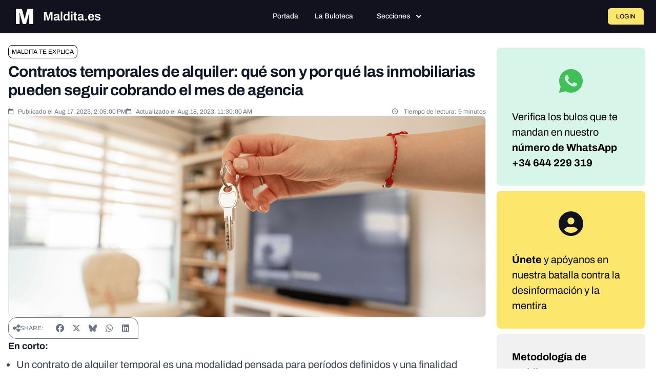

--- FILE ---
content_type: text/javascript; charset=utf-8
request_url: https://maldita.es/build/6610.78211c5d.js
body_size: 23100
content:
(self.webpackChunk=self.webpackChunk||[]).push([[6610],{18494:(e,t,n)=>{var r={"./SubmitTip.vue":40574,"./ThreadComments/ThreadComments.vue":17989,"./ThreadComments/components/CommentCard.vue":77167,"./ThreadComments/components/CommentForm.vue":84364,"./ThreadComments/components/EditCommentModal.vue":66330,"./ThreadComments/components/LoginModal.vue":3144,"./ThreadComments/components/ReportModal.vue":35749,"./ThreadComments/components/TipTapEditor.vue":93413,"./ThreadComments/components/UserBadges.vue":53692,"./ThreadComments/components/UserProfileModal.vue":8011,"./ThreadComments/components/VotingButtons.vue":7111,"./ThreadComments/components/profile/ProfileActivitySection.vue":41385,"./ThreadComments/components/profile/ProfileHeader.vue":67876,"./ThreadComments/components/profile/ProfileStats.vue":53139};function a(e){var t=o(e);return n(t)}function o(e){if(!n.o(r,e)){var t=new Error("Cannot find module '"+e+"'");throw t.code="MODULE_NOT_FOUND",t}return r[e]}a.keys=function(){return Object.keys(r)},a.resolve=o,e.exports=a,a.id=18494},66262:(e,t)=>{"use strict";t.A=(e,t)=>{const n=e.__vccOpts||e;for(const[e,r]of t)n[e]=r;return n}},40574:(e,t,n)=>{"use strict";n.r(t),n.d(t,{default:()=>K});var r=n(10467),a=n(54756),o=n.n(a),l=(n(16280),n(76918),n(28706),n(2008),n(23418),n(74423),n(64346),n(48598),n(44114),n(62010),n(33110),n(9868),n(26099),n(3362),n(21699),n(47764),n(42762),n(20641)),i=n(50953),s=n(90033),u=n(53751),c=n(63374),d=n(56370),p=n(82742),v=n(67733),m=n.n(v),f=n(10995),b=n(1651),h=n(58151),g={class:"md:col-span-8 h-full"},k={class:"h-full p-4 bg-white rounded-bl-md rounded-br-md flex flex-col"},y={class:"flex flex-col gap-4 h-full"},w={class:"block text-sm font-medium text-gray-700 mb-2"},C=["disabled"],x={key:0,class:"flex flex-col items-center justify-center gap-3"},R={class:"flex flex-col items-center gap-2"},L={class:"text-xs text-gray-500"},E={class:"text-xs text-gray-400"},S={class:"text-base font-medium text-gray-700 underline"},A={class:"flex items-center justify-center"},_={class:"bg-blue-50 border border-blue-200 rounded-lg p-4 flex items-center max-w-md"},D={class:"flex-1 min-w-0"},Q={class:"text-sm font-medium text-blue-800 truncate"},O={class:"text-xs text-blue-600"},T=["disabled"],j={class:"block text-sm font-medium text-gray-700 mb-2"},F={class:"flex justify-end"},B={class:"flex gap-2 pt-2"};const K={__name:"SubmitTip",props:{turnstile_sitekey:String},setup:function(e){(0,l.sV)((function(){(0,l.nI)()}));var t=(0,i.KR)(""),n=(0,i.KR)(""),a=(0,i.KR)([]),v=(0,i.KR)(!1),K=(0,i.KR)([]),X=(0,i.KR)(""),W=(0,i.KR)(!1),V=(0,i.KR)([]),I=(0,i.KR)(!1),P=(0,i.KR)(null),M=(0,l.EW)((function(){return n.value.trim()||a.value.length>0})),U=(0,l.EW)((function(){var e=[];return n.value.trim()&&e.push(n.value.trim()),e.join(" - ")})),H=function(e){var t=["image/jpeg","image/jpg","image/png","image/gif","image/webp","audio/mpeg","audio/wav","audio/ogg","audio/mp4","audio/aac","video/mp4","video/mpeg","video/quicktime","video/webm","video/ogg","application/pdf"],n=e.filter((function(e){return!t.includes(e.type)}));if(n.length>0)return X.value=(0,h.pwD)(h.tW$,{filename:n[0].name}),!1;var r=e.filter((function(e){return e.size>52428800}));return!(r.length>0)||(X.value=(0,h.pwD)(h.kr0,{filename:r[0].name}),!1)},N=function(){!v.value&&P.value&&P.value.click()},z=function(e){var t=Array.from(e.target.files||[]);t.length>0&&H(t)&&(X.value="",a.value=t)},q=function(e){I.value=!1;var t=Array.from(e.dataTransfer.files||[]);t.length>0&&H(t)&&(X.value="",a.value=t)},G=function(){a.value=[],P.value&&(P.value.value="")},J=function(){var e=(0,r.A)(o().mark((function e(){var t;return o().wrap((function(e){for(;;)switch(e.prev=e.next){case 0:if(M.value){e.next=3;break}return X.value=(0,h.pwD)(h.MCx),e.abrupt("return");case 3:return v.value=!0,X.value="",K.value=[],W.value=!1,e.prev=7,e.next=10,Z();case 10:if(!(t=e.sent)||!t.public_results){e.next=14;break}return window.location.href=t.public_results,e.abrupt("return");case 14:t&&t.results?(V.value=t.results,K.value=t.results):(K.value=Array.isArray(t)?t:[t],V.value=K.value),W.value=!0,e.next=22;break;case 18:e.prev=18,e.t0=e.catch(7),X.value=e.t0.message||(0,h.pwD)(h.$jG),console.error("Search error:",e.t0);case 22:return e.prev=22,v.value=!1,e.finish(22);case 25:case"end":return e.stop()}}),e,null,[[7,18,22,25]])})));return function(){return e.apply(this,arguments)}}(),Z=function(){var e=(0,r.A)(o().mark((function e(){var t,n;return o().wrap((function(e){for(;;)switch(e.prev=e.next){case 0:if(t=a.value.length>0,n=U.value.trim(),!t){e.next=8;break}return e.next=5,Y(a.value[0]);case 5:case 11:return e.abrupt("return",e.sent);case 8:if(!n){e.next=14;break}return e.next=11,$();case 14:throw new Error((0,h.pwD)(h.z0g));case 15:case"end":return e.stop()}}),e)})));return function(){return e.apply(this,arguments)}}(),$=function(){var e=(0,r.A)(o().mark((function e(){var t,n;return o().wrap((function(e){for(;;)switch(e.prev=e.next){case 0:return e.next=2,fetch(m().generate("api_public_post_tip"),{method:"POST",headers:{"Content-Type":"application/json"},body:JSON.stringify({query:U.value,source:"buloteca",lang:(0,b.JK)()})});case 2:if((t=e.sent).ok){e.next=8;break}return e.next=6,t.json();case 6:throw n=e.sent,new Error(n.error||"Error ".concat(t.status,": ").concat(t.statusText));case 8:return e.next=10,t.json();case 10:return e.abrupt("return",e.sent);case 11:case"end":return e.stop()}}),e)})));return function(){return e.apply(this,arguments)}}(),Y=function(){var e=(0,r.A)(o().mark((function e(t){var n,r,a,l;return o().wrap((function(e){for(;;)switch(e.prev=e.next){case 0:if(t){e.next=2;break}throw new Error((0,h.pwD)(h.QHo));case 2:return e.prev=2,(n=new FormData).append("file",t),n.append("source","web"),n.append("lang",(0,b.JK)()),U.value.trim()&&n.append("caption",U.value),e.next=10,fetch(m().generate("api_public_post_tip"),{method:"POST",body:n});case 10:if((r=e.sent).ok){e.next=23;break}return a="Error ".concat(r.status,": ").concat(r.statusText),e.prev=13,e.next=16,r.json();case 16:(l=e.sent).error&&(a=l.error),e.next=22;break;case 20:e.prev=20,e.t0=e.catch(13);case 22:throw new Error(a);case 23:return e.next=25,r.json();case 25:return e.abrupt("return",e.sent);case 28:if(e.prev=28,e.t1=e.catch(2),"TypeError"!==e.t1.name||!e.t1.message.includes("fetch")){e.next=32;break}throw new Error((0,h.pwD)(h.hcy));case 32:throw e.t1;case 33:case"end":return e.stop()}}),e,null,[[2,28],[13,20]])})));return function(t){return e.apply(this,arguments)}}(),ee=function(e){for(var t=["B","KB","MB","GB","TB"],n=e,r=0;n>=1024&&r<t.length-1;)n/=1024,r++;return"".concat(n.toFixed(2)," ").concat(t[r])};return function(r,o){return(0,l.uX)(),(0,l.CE)("div",g,[(0,l.Q3)(" Search Form "),(0,l.Lk)("div",k,[(0,l.Q3)(" Error Message "),X.value?((0,l.uX)(),(0,l.Wv)((0,i.R1)(p.A),{key:0,severity:"error",class:"mb-4"},{default:(0,l.k6)((function(){return[(0,l.eW)((0,s.toDisplayString)(X.value),1)]})),_:1})):(0,l.Q3)("v-if",!0),(0,l.Q3)(" Form Fields "),(0,l.Lk)("div",y,[(0,l.Lk)("div",null,[(0,l.Q3)(" Dropzone "),(0,l.Lk)("label",w,(0,s.toDisplayString)((0,i.R1)(h.pwD)((0,i.R1)(h.BFz))),1),(0,l.Lk)("div",{onClick:N,onDrop:(0,u.withModifiers)(q,["prevent"]),onDragover:o[0]||(o[0]=(0,u.withModifiers)((function(e){return I.value=!0}),["prevent"])),onDragleave:o[1]||(o[1]=(0,u.withModifiers)((function(e){return I.value=!1}),["prevent"])),class:(0,s.normalizeClass)(["relative border border-dashed rounded-lg p-6 text-center cursor-pointer transition-all h-40 flex flex-col justify-center items-center",I.value?"border-blue-500 bg-blue-50":"border-gray-300 hover:border-gray-400 bg-maldita-gray-200",v.value?"opacity-50 cursor-not-allowed":""])},[(0,l.Lk)("input",{ref_key:"fileInput",ref:P,type:"file",class:"hidden",accept:"image/*,audio/*,video/*,application/pdf",onChange:z,disabled:v.value},null,40,C),(0,l.Q3)(" Empty state "),0===a.value.length?((0,l.uX)(),(0,l.CE)("div",x,[(0,l.Q3)(" Cloud upload icon "),o[4]||(o[4]=(0,l.Fv)('<svg class="h-10 w-10 text-gray-500" viewBox="0 0 20 20" fill="none" xmlns="http://www.w3.org/2000/svg"><g clip-path="url(#clip0_7949_24060)"><path d="M15.9459 16.7563C15.4984 16.7563 15.1351 16.3931 15.1351 15.9455C15.1351 15.4979 15.4984 15.1347 15.9459 15.1347C17.7416 15.1347 18.3784 14.2342 18.3784 11.6947C18.3784 9.9866 16.573 8.18119 14.8649 8.18119C14.5178 8.18119 14.1535 8.24714 13.7535 8.38227C13.5481 8.45146 13.3211 8.43633 13.1254 8.33579C12.9308 8.23633 12.7849 8.06227 12.72 7.85363C11.9805 5.46336 9.80108 3.85795 7.2973 3.85795C4.16757 3.85795 1.62162 6.40389 1.62162 9.53362C1.62162 13.2504 2.44 15.1358 4.05405 15.1358C4.50162 15.1358 4.86487 15.499 4.86487 15.9466C4.86487 16.3942 4.50162 16.7574 4.05405 16.7574C1.36433 16.7574 0 14.3271 0 9.53362C0 5.50984 3.27351 2.23633 7.2973 2.23633C10.2541 2.23633 12.8584 3.97795 14 6.64389C14.293 6.58876 14.5805 6.56065 14.8649 6.56065C17.4562 6.56065 20 9.10443 20 11.6958C20 13.0796 20 16.7563 15.9459 16.7563Z" fill="currentColor"></path><path d="M13.0584 13.9423C12.8508 13.9423 12.6432 13.8634 12.4854 13.7045L10.8108 12.0299V16.9531C10.8108 17.4007 10.4476 17.7639 10 17.7639C9.55243 17.7639 9.18919 17.4007 9.18919 16.9531V12.032L7.51675 13.7045C7.19999 14.0212 6.68648 14.0212 6.36972 13.7045C6.05296 13.3877 6.05296 12.8742 6.36972 12.5575L9.40925 9.51792C9.45434 9.46996 9.5052 9.42749 9.56072 9.39162C9.87502 9.18767 10.2995 9.22349 10.5751 9.49907L13.6335 12.5575C13.9503 12.8742 13.9503 13.3877 13.6335 13.7045C13.4724 13.8623 13.2649 13.9423 13.0584 13.9423Z" fill="currentColor"></path></g><defs><clipPath id="clip0_7949_24060"><rect width="20" height="20" fill="white"></rect></clipPath></defs></svg>',1)),(0,l.Q3)(" Original text "),(0,l.Lk)("div",R,[(0,l.Lk)("p",L,(0,s.toDisplayString)((0,i.R1)(h.pwD)((0,i.R1)(h.aph))),1),(0,l.Lk)("p",E,(0,s.toDisplayString)((0,i.R1)(h.pwD)((0,i.R1)(h.Y6h))),1)]),(0,l.Q3)(" Bottom text "),(0,l.Lk)("p",S,(0,s.toDisplayString)((0,i.R1)(h.pwD)((0,i.R1)(h.bBB))),1)])):((0,l.uX)(),(0,l.CE)(l.FK,{key:1},[(0,l.Q3)(" File selected state "),(0,l.Lk)("div",A,[(0,l.Lk)("div",_,[o[6]||(o[6]=(0,l.Lk)("svg",{class:"h-10 w-10 text-blue-400 mr-3 flex-shrink-0",fill:"currentColor",viewBox:"0 0 20 20"},[(0,l.Lk)("path",{"fill-rule":"evenodd",d:"M3 4a1 1 0 011-1h12a1 1 0 011 1v2a1 1 0 01-1 1H4a1 1 0 01-1-1V4zm0 4a1 1 0 011-1h12a1 1 0 011 1v8a1 1 0 01-1 1H4a1 1 0 01-1-1V8z","clip-rule":"evenodd"})],-1)),(0,l.Lk)("div",D,[(0,l.Lk)("p",Q,(0,s.toDisplayString)(a.value[0].name),1),(0,l.Lk)("p",O,(0,s.toDisplayString)(ee(a.value[0].size)),1)]),(0,l.Lk)("button",{onClick:(0,u.withModifiers)(G,["stop"]),type:"button",class:"ml-3 text-blue-600 hover:text-blue-800 p-1",disabled:v.value},o[5]||(o[5]=[(0,l.Lk)("svg",{class:"h-5 w-5",fill:"currentColor",viewBox:"0 0 20 20"},[(0,l.Lk)("path",{"fill-rule":"evenodd",d:"M4.293 4.293a1 1 0 011.414 0L10 8.586l4.293-4.293a1 1 0 111.414 1.414L11.414 10l4.293 4.293a1 1 0 01-1.414 1.414L10 11.414l-4.293 4.293a1 1 0 01-1.414-1.414L8.586 10 4.293 5.707a1 1 0 010-1.414z","clip-rule":"evenodd"})],-1)]),8,T)])])],2112))],34)]),(0,l.Lk)("div",null,[(0,l.Lk)("label",j,(0,s.toDisplayString)((0,i.R1)(h.pwD)((0,i.R1)(h.jsV))),1),(0,l.bF)((0,i.R1)(c.A),{modelValue:n.value,"onUpdate:modelValue":o[2]||(o[2]=function(e){return n.value=e}),placeholder:"Describir el contenido que quieres verificar",rows:"3",unstyled:"",class:"w-full min-h-[144px] bg-maldita-gray-200 text-gray-700 border border-gray-300 rounded-md px-3 py-2 text-xs focus:outline-none focus:border-gray-500 focus:ring-0 disabled:opacity-50",disabled:v.value},null,8,["modelValue","disabled"])]),(0,l.bF)((0,i.R1)(f.A),{"site-key":e.turnstile_sitekey,modelValue:t.value,"onUpdate:modelValue":o[3]||(o[3]=function(e){return t.value=e}),appearance:"interaction-only"},null,8,["site-key","modelValue"]),(0,l.Lk)("div",F,[(0,l.Q3)(" Action Buttons "),(0,l.Lk)("div",B,[(0,l.bF)((0,i.R1)(d.A),{onClick:J,disabled:!M.value||v.value,loading:v.value,unstyled:"",class:"action-button-base py-3 px-5 disabled:opacity-50 disabled:cursor-not-allowed inline-flex items-center"},{default:(0,l.k6)((function(){return[(0,l.eW)((0,s.toDisplayString)((0,i.R1)(h.pwD)((0,i.R1)(h.Hud)))+" ",1),o[7]||(o[7]=(0,l.Lk)("svg",{width:"12",height:"10",viewBox:"0 0 12 10",fill:"none",xmlns:"http://www.w3.org/2000/svg",class:"ml-2"},[(0,l.Lk)("path",{d:"M11.5846 5L0.784595 5M11.5846 5L7.5346 0.8M11.5846 5L7.5346 9.2",stroke:"currentColor","stroke-linecap":"square"})],-1))]})),_:1},8,["disabled","loading"])])])])])])}}}},17989:(e,t,n)=>{"use strict";n.r(t),n.d(t,{default:()=>V});var r=n(10467),a=n(54756),o=n.n(a),l=(n(2892),n(76031),n(20641)),i=n(50953),s=n(90033),u=n(1651),c=n(58151),d=n(3340),p=n(55948),v=n(87869),m=n(12119),f=n(56802),b=n(64467),h=n(45458),g=(n(52675),n(16280),n(76918),n(2008),n(48980),n(51629),n(44114),n(26910),n(1688),n(23288),n(33110),n(67945),n(84185),n(83851),n(81278),n(79432),n(26099),n(3362),n(23500),n(67733)),k=n.n(g);function y(e,t){var n=Object.keys(e);if(Object.getOwnPropertySymbols){var r=Object.getOwnPropertySymbols(e);t&&(r=r.filter((function(t){return Object.getOwnPropertyDescriptor(e,t).enumerable}))),n.push.apply(n,r)}return n}function w(e){for(var t=1;t<arguments.length;t++){var n=null!=arguments[t]?arguments[t]:{};t%2?y(Object(n),!0).forEach((function(t){(0,b.A)(e,t,n[t])})):Object.getOwnPropertyDescriptors?Object.defineProperties(e,Object.getOwnPropertyDescriptors(n)):y(Object(n)).forEach((function(t){Object.defineProperty(e,t,Object.getOwnPropertyDescriptor(n,t))}))}return e}var C=n(84364),x=n(77167),R=n(66330),L=n(35749),E=n(8011),S=n(3144),A={class:"thread-comments"},_={class:"comments-header"},D={class:"comments-title"},Q={class:"info-banner"},O={key:0,class:"comment-form-container"},T={class:"login-prompt"},j={key:2,class:"loading-container"},F={class:"loading-text"},B={class:"error-container"},K={class:"comments-list"},X={class:"comments-list-title"};const W={__name:"ThreadComments",props:{threadId:{type:Number,required:!0},isClosed:{type:Boolean,default:!1},userId:{type:Number,default:null},isAdmin:{type:Boolean,default:!1},turnstileSiteKey:{type:String,default:""},loginUrl:{type:String,default:"/login"},csrfToken:{type:String,default:""}},setup:function(e){var t=e,n=(0,i.KR)(null),a=(0,i.KR)(null),b=function(e){var t=(0,i.KR)([]),n=(0,i.KR)(null),a=(0,i.KR)(null),s=(0,i.KR)(!1),u=(0,i.KR)(null),c=(0,l.EW)((function(){return(0,h.A)(t.value).sort((function(e,t){return new Date(e.createdAt)-new Date(t.createdAt)}))}));function d(){return(d=(0,r.A)(o().mark((function r(){var l,i;return o().wrap((function(r){for(;;)switch(r.prev=r.next){case 0:return s.value=!0,u.value=null,r.prev=2,r.next=5,fetch(k().generate("threads_comments_list",{threadId:e}),{method:"GET",headers:{Accept:"application/json"}});case 5:if((l=r.sent).ok){r.next=8;break}throw new Error("Failed to fetch comments");case 8:return r.next=10,l.json();case 10:i=r.sent,t.value=i.comments||[],n.value=i.thread||null,a.value=i.user||null,r.next=20;break;case 16:r.prev=16,r.t0=r.catch(2),u.value=r.t0.message,console.error("Error fetching comments:",r.t0);case 20:return r.prev=20,s.value=!1,r.finish(20);case 23:case"end":return r.stop()}}),r,null,[[2,16,20,23]])})))).apply(this,arguments)}function p(){return(p=(0,r.A)(o().mark((function n(r){var a,l;return o().wrap((function(n){for(;;)switch(n.prev=n.next){case 0:return u.value=null,n.prev=1,n.next=4,fetch(k().generate("threads_comments_create",{threadId:e}),{method:"POST",headers:{"Content-Type":"application/json",Accept:"application/json"},body:JSON.stringify({content:r})});case 4:return a=n.sent,n.next=7,a.json();case 7:if(l=n.sent,a.ok){n.next=10;break}return n.abrupt("return",{success:!1,error:l.message||l.error||"Failed to create comment"});case 10:return l.comment&&t.value.push(l.comment),n.abrupt("return",{success:!0,comment:l.comment,message:l.message});case 14:return n.prev=14,n.t0=n.catch(1),console.error("Error creating comment:",n.t0),n.abrupt("return",{success:!1,error:n.t0.message});case 18:case"end":return n.stop()}}),n,null,[[1,14]])})))).apply(this,arguments)}function v(){return(v=(0,r.A)(o().mark((function e(n,r){var a,l,i;return o().wrap((function(e){for(;;)switch(e.prev=e.next){case 0:return u.value=null,e.prev=1,e.next=4,fetch(k().generate("threads_comment_update",{commentId:n}),{method:"PUT",headers:{"Content-Type":"application/json",Accept:"application/json"},body:JSON.stringify({content:r})});case 4:return a=e.sent,e.next=7,a.json();case 7:if(l=e.sent,a.ok){e.next=10;break}return e.abrupt("return",{success:!1,error:l.message||l.error||"Failed to update comment"});case 10:return l.comment&&-1!==(i=t.value.findIndex((function(e){return e.id===n})))&&(t.value[i]=l.comment),e.abrupt("return",{success:!0,comment:l.comment,message:l.message});case 14:return e.prev=14,e.t0=e.catch(1),console.error("Error updating comment:",e.t0),e.abrupt("return",{success:!1,error:e.t0.message});case 18:case"end":return e.stop()}}),e,null,[[1,14]])})))).apply(this,arguments)}function m(){return(m=(0,r.A)(o().mark((function e(n){var r,l,i,s;return o().wrap((function(e){for(;;)switch(e.prev=e.next){case 0:return u.value=null,e.prev=1,e.next=4,fetch(k().generate("threads_comment_delete",{commentId:n}),{method:"DELETE",headers:{Accept:"application/json"}});case 4:return r=e.sent,e.next=7,r.json();case 7:if(l=e.sent,r.ok){e.next=10;break}return e.abrupt("return",{success:!1,error:l.message||l.error||"Failed to delete comment"});case 10:return-1!==(i=t.value.findIndex((function(e){return e.id===n})))&&(t.value[i]=w(w({},t.value[i]),{},{deletedAt:(new Date).toISOString(),deletedBy:null===(s=a.value)||void 0===s?void 0:s.id})),e.abrupt("return",{success:!0,message:l.message});case 15:return e.prev=15,e.t0=e.catch(1),console.error("Error deleting comment:",e.t0),e.abrupt("return",{success:!1,error:e.t0.message});case 19:case"end":return e.stop()}}),e,null,[[1,15]])})))).apply(this,arguments)}function f(){return(f=(0,r.A)(o().mark((function e(n,r){var a,l,i,s;return o().wrap((function(e){for(;;)switch(e.prev=e.next){case 0:if(u.value=null,-1!==(a=t.value.findIndex((function(e){return e.id===n})))){e.next=4;break}return e.abrupt("return",{success:!1,error:"Comment not found"});case 4:return l=w({},t.value[a]),t.value[a]=w(w({},t.value[a]),{},{hasVoted:!0,userVote:r}),e.prev=6,e.next=9,fetch(k().generate("threads_comment_vote",{commentId:n}),{method:"POST",headers:{"Content-Type":"application/json",Accept:"application/json"},body:JSON.stringify({voteType:r})});case 9:return i=e.sent,e.next=12,i.json();case 12:if(s=e.sent,i.ok){e.next=16;break}return t.value[a]=l,e.abrupt("return",{success:!1,error:s.message||s.error||"Failed to vote"});case 16:return e.abrupt("return",{success:!0,message:s.message});case 19:return e.prev=19,e.t0=e.catch(6),t.value[a]=l,console.error("Error voting on comment:",e.t0),e.abrupt("return",{success:!1,error:e.t0.message});case 24:case"end":return e.stop()}}),e,null,[[6,19]])})))).apply(this,arguments)}function b(){return(b=(0,r.A)(o().mark((function e(n,r){var a,l,i;return o().wrap((function(e){for(;;)switch(e.prev=e.next){case 0:return u.value=null,e.prev=1,e.next=4,fetch(k().generate("threads_comment_report",{commentId:n}),{method:"POST",headers:{"Content-Type":"application/json",Accept:"application/json"},body:JSON.stringify({reason:r})});case 4:return a=e.sent,e.next=7,a.json();case 7:if(l=e.sent,a.ok){e.next=10;break}return e.abrupt("return",{success:!1,error:l.message||l.error||"Failed to report"});case 10:return-1!==(i=t.value.findIndex((function(e){return e.id===n})))&&(t.value[i]=w(w({},t.value[i]),{},{hasReported:!0})),e.abrupt("return",{success:!0,message:l.message});case 15:return e.prev=15,e.t0=e.catch(1),console.error("Error reporting comment:",e.t0),e.abrupt("return",{success:!1,error:e.t0.message});case 19:case"end":return e.stop()}}),e,null,[[1,15]])})))).apply(this,arguments)}function g(){return(g=(0,r.A)(o().mark((function e(t){var n;return o().wrap((function(e){for(;;)switch(e.prev=e.next){case 0:return e.prev=0,e.next=3,fetch(k().generate("threads_comment_can_edit",{commentId:t}),{method:"GET",headers:{Accept:"application/json"}});case 3:return n=e.sent,e.next=6,n.json();case 6:return e.abrupt("return",e.sent);case 9:return e.prev=9,e.t0=e.catch(0),console.error("Error checking edit permission:",e.t0),e.abrupt("return",{canEdit:!1,reason:"error"});case 13:case"end":return e.stop()}}),e,null,[[0,9]])})))).apply(this,arguments)}return{comments:(0,i.tB)(t),sortedComments:c,thread:(0,i.tB)(n),currentUser:(0,i.tB)(a),isLoading:(0,i.tB)(s),error:(0,i.tB)(u),fetchComments:function(){return d.apply(this,arguments)},createComment:function(e){return p.apply(this,arguments)},updateComment:function(e,t){return v.apply(this,arguments)},deleteComment:function(e){return m.apply(this,arguments)},voteComment:function(e,t){return f.apply(this,arguments)},reportComment:function(e,t){return b.apply(this,arguments)},canEditComment:function(e){return g.apply(this,arguments)}}}(t.threadId),g=(b.comments,b.sortedComments),y=b.thread,W=(b.currentUser,b.isLoading),V=b.error,I=b.fetchComments,P=b.deleteComment,M=(0,i.KR)(!1),U=(0,i.KR)(null),H=(0,i.KR)(!1),N=(0,i.KR)(null),z=(0,i.KR)(!1),q=(0,i.KR)(null),G=(0,i.KR)(!1),J=(0,l.EW)((function(){return g.value.length>0})),Z=(0,l.EW)((function(){return g.value.length})),$=(0,l.EW)((function(){return!!t.userId})),Y=(0,l.EW)((function(){var e;return t.isClosed||(null===(e=y.value)||void 0===e?void 0:e.isClosed)}));function ee(e){return te.apply(this,arguments)}function te(){return(te=(0,r.A)(o().mark((function e(t){var n,r;return o().wrap((function(e){for(;;)switch(e.prev=e.next){case 0:return e.next=2,I();case 2:return e.next=4,(0,l.dY)();case 4:n=g.value.length,(r=document.getElementById("comment-".concat(n)))&&requestAnimationFrame((function(){r.scrollIntoView({behavior:"smooth",block:"center"}),r.classList.add("comment-highlight-animation"),setTimeout((function(){r.classList.remove("comment-highlight-animation")}),2e3)}));case 7:case"end":return e.stop()}}),e)})))).apply(this,arguments)}function ne(e){U.value=e,M.value=!0}function re(e){M.value=!1,U.value=null,I()}function ae(e){var t,l;null===(t=a.value)||void 0===t||t.require({message:(0,u.pw)(c.I7E),header:(0,u.pw)(c.tgC),icon:"pi pi-exclamation-triangle",acceptLabel:(0,u.pw)(c.iDv),rejectLabel:(0,u.pw)(c.rhx),acceptProps:{class:"confirm-accept-btn",unstyled:!0},rejectProps:{class:"confirm-reject-btn",unstyled:!0},accept:(l=(0,r.A)(o().mark((function t(){var r,a,l;return o().wrap((function(t){for(;;)switch(t.prev=t.next){case 0:return t.next=2,P(e.id);case 2:(r=t.sent).success?null===(a=n.value)||void 0===a||a.add({severity:"success",summary:(0,u.pw)(c.xf2),life:3e3}):null===(l=n.value)||void 0===l||l.add({severity:"error",summary:"Error",detail:r.error,life:5e3});case 4:case"end":return t.stop()}}),t)}))),function(){return l.apply(this,arguments)})})}function oe(e){N.value=e.id,H.value=!0}function le(e){I()}function ie(e){}function se(e){q.value=e,z.value=!0}return(0,l.sV)((0,r.A)(o().mark((function e(){return o().wrap((function(e){for(;;)switch(e.prev=e.next){case 0:return n.value=(0,m.d)(),a.value=(0,f.S)(),e.next=4,I();case 4:case"end":return e.stop()}}),e)})))),function(t,n){return(0,l.uX)(),(0,l.CE)("div",A,[(0,l.Q3)(" Toast for notifications "),(0,l.bF)((0,i.R1)(d.A),{position:"top-right",pt:{root:{style:{top:"80px"}}}}),(0,l.Q3)(" Confirm dialog for delete "),(0,l.bF)((0,i.R1)(v.A)),(0,l.Q3)(" Header "),(0,l.Lk)("div",_,[(0,l.Lk)("h4",D,(0,s.toDisplayString)((0,i.R1)(u.pw)((0,i.R1)(c.SM3))),1),(0,l.Lk)("div",Q,[(0,l.Lk)("span",null,(0,s.toDisplayString)((0,i.R1)(u.pw)((0,i.R1)(c.QF0))),1),(0,l.Lk)("span",null,[n[9]||(n[9]=(0,l.Lk)("i",{class:"fa-regular fa-comment"},null,-1)),(0,l.eW)(" "+(0,s.toDisplayString)((0,i.R1)(u.pw)((0,i.R1)(c.Mq9),{"%count%":Z.value})),1)])])]),(0,l.Q3)(" Comment form (only if logged in and thread not closed) "),$.value&&!Y.value?((0,l.uX)(),(0,l.CE)("div",O,[(0,l.bF)(C.default,{"thread-id":e.threadId,"is-thread-closed":Y.value,"turnstile-site-key":e.turnstileSiteKey,onCommentCreated:ee},null,8,["thread-id","is-thread-closed","turnstile-site-key"])])):$.value?(0,l.Q3)("v-if",!0):((0,l.uX)(),(0,l.CE)(l.FK,{key:1},[(0,l.Q3)(" Login prompt "),(0,l.Lk)("div",T,[n[10]||(n[10]=(0,l.Lk)("i",{class:"fa-solid fa-user-lock mr-2"},null,-1)),(0,l.Lk)("button",{type:"button",class:"login-link",onClick:n[0]||(n[0]=function(e){return G.value=!0})},(0,s.toDisplayString)((0,i.R1)(u.pw)((0,i.R1)(c.Ggg))),1),(0,l.eW)(" "+(0,s.toDisplayString)((0,i.R1)(u.pw)((0,i.R1)(c.tnw))),1)])],2112)),(0,l.Q3)(" Loading state "),(0,i.R1)(W)?((0,l.uX)(),(0,l.CE)("div",j,[(0,l.bF)((0,i.R1)(p.A),{style:{width:"40px",height:"40px"},strokeWidth:"4",animationDuration:".5s",pt:{circle:{style:{stroke:"var(--cc-highlight, #FCE76C)"}}}}),(0,l.Lk)("span",F,(0,s.toDisplayString)((0,i.R1)(u.pw)((0,i.R1)(c.XBF))),1)])):(0,i.R1)(V)?((0,l.uX)(),(0,l.CE)(l.FK,{key:3},[(0,l.Q3)(" Error state "),(0,l.Lk)("div",B,[n[11]||(n[11]=(0,l.Lk)("i",{class:"fa-solid fa-exclamation-triangle mr-2"},null,-1)),(0,l.Lk)("span",null,(0,s.toDisplayString)((0,i.R1)(V)),1),(0,l.Lk)("button",{onClick:n[1]||(n[1]=function(){return(0,i.R1)(I)&&(0,i.R1)(I).apply(void 0,arguments)}),class:"retry-button"}," Try again ")])],2112)):J.value?((0,l.uX)(),(0,l.CE)(l.FK,{key:4},[(0,l.Q3)(" Comments list "),(0,l.Lk)("div",K,[(0,l.Lk)("h5",X,(0,s.toDisplayString)((0,i.R1)(u.pw)((0,i.R1)(c.NQ2))),1),((0,l.uX)(!0),(0,l.CE)(l.FK,null,(0,l.pI)((0,i.R1)(g),(function(t,n){return(0,l.uX)(),(0,l.Wv)(x.default,{key:t.id,comment:t,index:n+1,"current-user-id":e.userId,"is-admin":e.isAdmin,onEdit:ne,onDelete:ae,onReport:oe,onVoted:ie,onOpenProfile:se},null,8,["comment","index","current-user-id","is-admin"])})),128))])],2112)):((0,l.uX)(),(0,l.CE)(l.FK,{key:5},[(0,l.Q3)(" Empty state "),n[12]||(n[12]=(0,l.Lk)("div",{class:"empty-state"},[(0,l.Lk)("i",{class:"fa-solid fa-comments fa-2x mb-3"}),(0,l.Lk)("p",null,"No comments yet. Be the first to contribute!")],-1))],2112)),(0,l.Q3)(" Edit modal "),(0,l.bF)(R.default,{visible:M.value,"onUpdate:visible":n[2]||(n[2]=function(e){return M.value=e}),comment:U.value,onSaved:re,onClose:n[3]||(n[3]=function(e){return U.value=null})},null,8,["visible","comment"]),(0,l.Q3)(" Report modal "),(0,l.bF)(L.default,{visible:H.value,"onUpdate:visible":n[4]||(n[4]=function(e){return H.value=e}),"comment-id":N.value,onReported:le,onClose:n[5]||(n[5]=function(e){return N.value=null})},null,8,["visible","comment-id"]),(0,l.Q3)(" User profile modal "),(0,l.bF)(E.default,{visible:z.value,"onUpdate:visible":n[6]||(n[6]=function(e){return z.value=e}),"user-id":q.value,onClose:n[7]||(n[7]=function(e){return q.value=null})},null,8,["visible","user-id"]),(0,l.Q3)(" Login modal "),(0,l.bF)(S.default,{visible:G.value,"onUpdate:visible":n[8]||(n[8]=function(e){return G.value=e}),"csrf-token":e.csrfToken},null,8,["visible","csrf-token"])])}}};const V=(0,n(66262).A)(W,[["__scopeId","data-v-7b327220"]])},77167:(e,t,n)=>{"use strict";n.r(t),n.d(t,{default:()=>A});var r=n(64467),a=(n(74423),n(23288),n(2892),n(20641)),o=n(90033),l=n(50953),i=n(1651),s=n(58151),u=n(7111),c=n(53692),d=["id"],p={class:"comment-header"},v={class:"comment-author"},m=["src","alt"],f={key:1,class:"avatar-placeholder"},b={class:"comment-date"},h=["href"],g={key:0,class:"deleted-content"},k=["innerHTML"],y={key:0,class:"content-fade"},w={key:1,class:"text-xs text-gray-500 italic mt-2"},C={key:2,class:"edited-indicator"},x={key:3,class:"reported-indicator"},R={key:4,class:"comment-actions"},L={key:1},E={class:"action-buttons"};const S={__name:"CommentCard",props:{comment:{type:Object,required:!0},index:{type:Number,required:!0},currentUserId:{type:Number,default:null},isAdmin:{type:Boolean,default:!1}},emits:["edit","delete","report","voted","openProfile"],setup:function(e,t){var n=t.emit,S=e,A=n,_=(0,l.KR)(!1),D=(0,a.EW)((function(){var e,t,n,r,a,o,l=null!==(e=null===(t=S.comment.user)||void 0===t?void 0:t._internal_trustScore)&&void 0!==e?e:0,i=null!==(n=null===(r=S.comment.user)||void 0===r?void 0:r.permissionLevel)&&void 0!==n?n:0,s=null!==(a=S.comment.upvoteCount)&&void 0!==a?a:0,u=null!==(o=S.comment.reportStatus)&&void 0!==o?o:null;return l<26?"low-trust":"accepted"===u||"pending"===u?"reported":i>=4&&s>=8||3===i&&s>=5||2===i&&s>=10?"highlighted":"normal"})),Q=(0,a.EW)((function(){return"accepted"===S.comment.reportStatus})),O=(0,a.EW)((function(){return["low-trust","reported"].includes(D.value)})),T=(0,a.EW)((function(){return(0,r.A)((0,r.A)((0,r.A)((0,r.A)({"comment-card":!0},"comment-card--".concat(D.value),!0),"comment-card--low-trust","reported"===D.value),"comment-card--collapsed",O.value&&!_.value),"comment-card--deleted",!!S.comment.deletedAt)})),j=(0,a.EW)((function(){var e;return(null===(e=S.comment.user)||void 0===e?void 0:e.nickname)||(0,i.pw)(s.Zy8)})),F=(0,a.EW)((function(){var e;return(null===(e=S.comment.user)||void 0===e?void 0:e.avatar)||null})),B=(0,a.EW)((function(){var e;return(null===(e=S.comment.user)||void 0===e?void 0:e.roles)||[]})),K=(0,a.EW)((function(){return new Date(S.comment.createdAt).toLocaleDateString("es-ES",{day:"2-digit",month:"2-digit",year:"numeric",hour:"2-digit",minute:"2-digit"})})),X=(0,a.EW)((function(){return S.comment.editedAt?new Date(S.comment.editedAt).toLocaleDateString("es-ES",{day:"2-digit",month:"2-digit",year:"numeric",hour:"2-digit",minute:"2-digit"}):null})),W=(0,a.EW)((function(){if(!S.currentUserId)return!1;if(S.isAdmin)return!0;if(!S.comment.isOwner)return!1;var e=new Date(S.comment.createdAt),t=new Date(e.getTime()+36e5);return new Date<t})),V=(0,a.EW)((function(){return!!S.currentUserId&&(!!S.isAdmin||S.comment.isOwner)})),I=(0,a.EW)((function(){return!!S.currentUserId&&(!S.comment.isOwner&&!S.comment.hasReported)})),P=(0,a.EW)((function(){return!!S.currentUserId&&(!S.comment.isOwner||W.value||V.value||I.value)})),M=(0,a.EW)((function(){return S.comment.deletedAt?S.comment.deletedBy&&S.comment.deletedBy!==S.comment.userId?(0,i.pw)(s.GtW):(0,i.pw)(s.hNN):null}));function U(){Q.value||(_.value=!_.value)}function H(){A("edit",S.comment)}function N(){A("delete",S.comment)}function z(){A("report",S.comment)}function q(e){A("voted",e)}function G(){var e;null!==(e=S.comment.user)&&void 0!==e&&e.id&&A("openProfile",S.comment.user.id)}return function(t,n){return(0,a.uX)(),(0,a.CE)("div",{class:(0,o.normalizeClass)(T.value),id:"comment-".concat(e.index)},[(0,a.Q3)(" Header: Avatar, Name, Badges, Date "),(0,a.Lk)("div",p,[(0,a.Lk)("div",v,[(0,a.Q3)(" Avatar "),(0,a.Lk)("div",{class:"avatar-container clickable",onClick:G,role:"button",tabindex:"0"},[F.value?((0,a.uX)(),(0,a.CE)("img",{key:0,src:F.value,alt:j.value,class:"avatar-image"},null,8,m)):((0,a.uX)(),(0,a.CE)("div",f,(0,o.toDisplayString)(j.value.charAt(0).toUpperCase()),1))]),(0,a.Q3)(" Name "),(0,a.Lk)("span",{class:"author-name clickable",onClick:G,role:"button",tabindex:"0"},(0,o.toDisplayString)(j.value),1),(0,a.Q3)(" Date separator "),n[0]||(n[0]=(0,a.Lk)("span",{class:"separator"},"•",-1)),(0,a.Q3)(" Date "),(0,a.Lk)("span",b,(0,o.toDisplayString)(K.value),1),(0,a.Q3)(" Badges "),(0,a.bF)(c.default,{roles:B.value,mode:"compact",class:"ml-2"},null,8,["roles"])]),(0,a.Q3)(" Comment anchor link "),(0,a.Lk)("a",{href:"#comment-".concat(e.index),class:"comment-anchor"},"#"+(0,o.toDisplayString)(e.index),9,h)]),(0,a.Q3)(" Deleted content "),e.comment.deletedAt?((0,a.uX)(),(0,a.CE)("div",g,[n[1]||(n[1]=(0,a.Lk)("i",{class:"fa-solid fa-trash-can mr-2"},null,-1)),(0,a.eW)(" "+(0,o.toDisplayString)(M.value),1)])):((0,a.uX)(),(0,a.CE)(a.FK,{key:1},[(0,a.Q3)(" Normal content "),(0,a.Q3)(" Content with collapse for low-trust or reported "),(0,a.Lk)("div",{class:(0,o.normalizeClass)(["comment-content",{"is-collapsed":O.value&&!_.value}])},[(0,a.Lk)("div",{innerHTML:e.comment.content,class:"content-text"},null,8,k),(0,a.Q3)(" Gradient fade for collapsed content "),O.value&&!_.value?((0,a.uX)(),(0,a.CE)("div",y)):(0,a.Q3)("v-if",!0)],2),(0,a.Q3)(" Show more/less button for collapsible (not permanently collapsed) "),O.value&&!Q.value?((0,a.uX)(),(0,a.CE)("button",{key:0,type:"button",class:"expand-button",onClick:U},(0,o.toDisplayString)(_.value?(0,l.R1)(i.pw)((0,l.R1)(s.aci)):(0,l.R1)(i.pw)((0,l.R1)(s.yMM))),1)):(0,a.Q3)("v-if",!0),(0,a.Q3)(" Under review indicator for permanently collapsed (accepted report) "),Q.value?((0,a.uX)(),(0,a.CE)("div",w,(0,o.toDisplayString)((0,l.R1)(i.pw)((0,l.R1)(s.Ohx))),1)):(0,a.Q3)("v-if",!0),(0,a.Q3)(" Edited indicator "),e.comment.editedAt?((0,a.uX)(),(0,a.CE)("div",C,(0,o.toDisplayString)((0,l.R1)(i.pw)((0,l.R1)(s.Hfu),{"%date%":X.value})),1)):(0,a.Q3)("v-if",!0),(0,a.Q3)(" Reported indicator "),e.comment.hasReported?((0,a.uX)(),(0,a.CE)("div",x,n[2]||(n[2]=[(0,a.Lk)("i",{class:"fa-solid fa-flag mr-2"},null,-1),(0,a.Lk)("span",null,"You have reported this comment",-1)]))):(0,a.Q3)("v-if",!0),(0,a.Q3)(" Actions row - only show when user can interact "),P.value?((0,a.uX)(),(0,a.CE)("div",R,[(0,a.Q3)(" Left: Voting (only if not owner) "),!e.comment.isOwner&&e.currentUserId?((0,a.uX)(),(0,a.Wv)(u.default,{key:0,"comment-id":e.comment.id,"has-voted":e.comment.hasVoted,"user-vote":e.comment.userVote,"is-owner":e.comment.isOwner,onVoted:q},null,8,["comment-id","has-voted","user-vote","is-owner"])):((0,a.uX)(),(0,a.CE)("div",L)),(0,a.Q3)(" Right: Edit/Delete/Report "),(0,a.Lk)("div",E,[(0,a.Q3)(" Edit "),W.value?((0,a.uX)(),(0,a.CE)("button",{key:0,type:"button",class:"action-button",onClick:H,title:"Edit"},n[3]||(n[3]=[(0,a.Lk)("i",{class:"fa-solid fa-pen"},null,-1)]))):(0,a.Q3)("v-if",!0),(0,a.Q3)(" Delete "),V.value?((0,a.uX)(),(0,a.CE)("button",{key:1,type:"button",class:"action-button action-button--danger",onClick:N,title:"Delete"},n[4]||(n[4]=[(0,a.Lk)("i",{class:"fa-solid fa-trash"},null,-1)]))):(0,a.Q3)("v-if",!0),(0,a.Q3)(" Report "),I.value?((0,a.uX)(),(0,a.CE)("button",{key:2,type:"button",class:"action-button",onClick:z,title:"Report"},n[5]||(n[5]=[(0,a.Lk)("i",{class:"fa-solid fa-flag"},null,-1)]))):(0,a.Q3)("v-if",!0)])])):(0,a.Q3)("v-if",!0)],64))],10,d)}}};const A=(0,n(66262).A)(S,[["__scopeId","data-v-3058d278"]])},84364:(e,t,n)=>{"use strict";n.r(t),n.d(t,{default:()=>w});var r=n(10467),a=n(54756),o=n.n(a),l=(n(33110),n(2892),n(26099),n(3362),n(27495),n(25440),n(42762),n(20641)),i=n(90033),s=n(50953),u=n(1651),c=n(58151),d=n(56370),p=n(93413),v=n(12119),m=n(67733),f=n.n(m),b={class:"comment-form"},h={key:0,class:"closed-message"},g={class:"form-container"},k={class:"form-footer"};const y={__name:"CommentForm",props:{threadId:{type:Number,required:!0},isThreadClosed:{type:Boolean,default:!1},turnstileSiteKey:{type:String,required:!0},disabled:{type:Boolean,default:!1}},emits:["comment-created","submit-start","submit-end"],setup:function(e,t){var n=t.emit,a=e,m=n,y=(0,s.KR)(null);(0,l.sV)((0,r.A)(o().mark((function e(){return o().wrap((function(e){for(;;)switch(e.prev=e.next){case 0:return y.value=(0,v.d)(),e.next=3,Q();case 3:case"end":return e.stop()}}),e)}))));var w=(0,s.KR)(""),C=(0,s.KR)(""),x=(0,s.KR)(!1),R=(0,s.KR)(null),L=(0,s.KR)(null),E=(0,s.KR)(null),S=(0,l.EW)((function(){return w.value.replace(/<[^>]*>/g,"").trim().length>0})),A=(0,l.EW)((function(){return S.value&&!x.value&&!a.disabled&&!a.isThreadClosed})),_=(0,l.EW)((function(){return S.value}));function D(e){_.value&&(e.preventDefault(),e.returnValue="")}function Q(){return O.apply(this,arguments)}function O(){return(O=(0,r.A)(o().mark((function e(){return o().wrap((function(e){for(;;)switch(e.prev=e.next){case 0:if(a.turnstileSiteKey&&L.value){e.next=2;break}return e.abrupt("return");case 2:return e.prev=2,e.next=5,new Promise((function(e,t){if(window.turnstile)e();else{var n=document.createElement("script");n.src="https://challenges.cloudflare.com/turnstile/v0/api.js?render=explicit",n.defer=!0,n.onload=e,n.onerror=t,document.head.appendChild(n)}}));case 5:E.value=window.turnstile.render(L.value,{sitekey:a.turnstileSiteKey,callback:function(e){C.value=e},"error-callback":function(e){console.error("Turnstile error:",e)},appearance:"interaction-only"}),e.next=11;break;case 8:e.prev=8,e.t0=e.catch(2),console.error("Failed to load Turnstile:",e.t0);case 11:case"end":return e.stop()}}),e,null,[[2,8]])})))).apply(this,arguments)}function T(){return j.apply(this,arguments)}function j(){return(j=(0,r.A)(o().mark((function e(){var t,n,r,l,i;return o().wrap((function(e){for(;;)switch(e.prev=e.next){case 0:if(A.value){e.next=2;break}return e.abrupt("return");case 2:return x.value=!0,m("submit-start"),e.prev=4,e.next=7,fetch(f().generate("threads_comments_create",{threadId:a.threadId}),{method:"POST",headers:{"Content-Type":"application/json",Accept:"application/json"},body:JSON.stringify({content:w.value,turnstileToken:C.value})});case 7:return n=e.sent,e.next=10,n.json();case 10:if(r=e.sent,n.ok){e.next=14;break}return null===(l=y.value)||void 0===l||l.add({severity:"error",summary:"Error",detail:r.message||"Failed to submit comment",life:5e3}),e.abrupt("return");case 14:null===(t=y.value)||void 0===t||t.add({severity:"success",summary:(0,u.pw)(c.eEf),life:3e3}),w.value="",R.value&&R.value.clear(),m("comment-created",r.comment),e.next=24;break;case 20:e.prev=20,e.t0=e.catch(4),console.error("Error submitting comment:",e.t0),null===(i=y.value)||void 0===i||i.add({severity:"error",summary:"Error",detail:"Failed to submit comment. Please try again.",life:5e3});case 24:return e.prev=24,x.value=!1,m("submit-end"),e.finish(24);case 28:case"end":return e.stop()}}),e,null,[[4,20,24,28]])})))).apply(this,arguments)}return(0,l.wB)(_,(function(e){e?window.addEventListener("beforeunload",D):window.removeEventListener("beforeunload",D)})),(0,l.xo)((function(){window.removeEventListener("beforeunload",D),E.value&&window.turnstile&&window.turnstile.remove(E.value)})),function(t,n){return(0,l.uX)(),(0,l.CE)("div",b,[(0,l.Q3)(" Closed thread message "),e.isThreadClosed?((0,l.uX)(),(0,l.CE)("div",h,[n[1]||(n[1]=(0,l.Lk)("i",{class:"fa-solid fa-lock mr-2"},null,-1)),(0,l.eW)(" "+(0,i.toDisplayString)((0,s.R1)(u.pw)((0,s.R1)(c.LWR))),1)])):((0,l.uX)(),(0,l.CE)(l.FK,{key:1},[(0,l.Q3)(" Form "),(0,l.Lk)("div",g,[(0,l.bF)(p.default,{ref_key:"editorRef",ref:R,modelValue:w.value,"onUpdate:modelValue":n[0]||(n[0]=function(e){return w.value=e}),placeholder:(0,s.R1)(u.pw)((0,s.R1)(c.Lwb)),disabled:x.value||e.disabled,"max-length":5e3},null,8,["modelValue","placeholder","disabled"]),(0,l.Lk)("div",k,[(0,l.Q3)(" Turnstile widget container (rendered via explicit API) "),(0,l.Lk)("div",{ref_key:"turnstileContainer",ref:L,class:"turnstile-container"},null,512),(0,l.Q3)(" Submit button "),(0,l.bF)((0,s.R1)(d.A),{onClick:T,disabled:!A.value,loading:x.value,class:"submit-button"},{default:(0,l.k6)((function(){return[x.value?((0,l.uX)(),(0,l.CE)(l.FK,{key:0},[(0,l.eW)((0,i.toDisplayString)((0,s.R1)(u.pw)((0,s.R1)(c.XBF))),1)],64)):((0,l.uX)(),(0,l.CE)(l.FK,{key:1},[(0,l.eW)((0,i.toDisplayString)((0,s.R1)(u.pw)((0,s.R1)(c.JeF)))+" ",1),n[2]||(n[2]=(0,l.Lk)("i",{class:"fa-solid fa-paper-plane ml-2"},null,-1))],64))]})),_:1},8,["disabled","loading"])])])],2112))])}}};const w=(0,n(66262).A)(y,[["__scopeId","data-v-4364243e"]])},66330:(e,t,n)=>{"use strict";n.r(t),n.d(t,{default:()=>k});var r=n(10467),a=n(54756),o=n.n(a),l=(n(33110),n(26099),n(3362),n(27495),n(25440),n(42762),n(20641)),i=n(50953),s=n(1651),u=n(58151),c=n(2916),d=n(56370),p=n(12119),v=n(93413),m=n(67733),f=n.n(m),b={class:"modal-content"},h={class:"modal-footer"};const g={__name:"EditCommentModal",props:{visible:{type:Boolean,default:!1},comment:{type:Object,default:null}},emits:["update:visible","saved","close"],setup:function(e,t){var n=t.emit,a=e,m=n,g=(0,i.KR)(null);(0,l.sV)((function(){g.value=(0,p.d)()}));var k=(0,i.KR)(""),y=(0,i.KR)(!1),w=(0,i.KR)(null);(0,l.wB)((function(){return a.comment}),(function(e){e&&(k.value=e.content||"")}),{immediate:!0});var C=(0,l.EW)((function(){return!!a.comment&&k.value!==a.comment.content})),x=(0,l.EW)((function(){return k.value.replace(/<[^>]*>/g,"").trim().length>0&&C.value&&!y.value}));function R(){m("update:visible",!1),m("close")}function L(){return E.apply(this,arguments)}function E(){return(E=(0,r.A)(o().mark((function e(){var t,n,r,l,i;return o().wrap((function(e){for(;;)switch(e.prev=e.next){case 0:if(x.value&&a.comment){e.next=2;break}return e.abrupt("return");case 2:return y.value=!0,e.prev=3,e.next=6,fetch(f().generate("threads_comment_update",{commentId:a.comment.id}),{method:"PUT",headers:{"Content-Type":"application/json",Accept:"application/json"},body:JSON.stringify({content:k.value})});case 6:return n=e.sent,e.next=9,n.json();case 9:if(r=e.sent,n.ok){e.next=13;break}return null===(l=g.value)||void 0===l||l.add({severity:"error",summary:"Error",detail:r.message||"Failed to update comment",life:5e3}),e.abrupt("return");case 13:null===(t=g.value)||void 0===t||t.add({severity:"success",summary:(0,s.pw)(u.pN$),life:3e3}),m("saved",r.comment),R(),e.next=22;break;case 18:e.prev=18,e.t0=e.catch(3),console.error("Error updating comment:",e.t0),null===(i=g.value)||void 0===i||i.add({severity:"error",summary:"Error",detail:"Failed to update comment. Please try again.",life:5e3});case 22:return e.prev=22,y.value=!1,e.finish(22);case 25:case"end":return e.stop()}}),e,null,[[3,18,22,25]])})))).apply(this,arguments)}return function(t,n){return(0,l.uX)(),(0,l.Wv)((0,i.R1)(c.A),{visible:e.visible,"onUpdate:visible":n[1]||(n[1]=function(e){return t.$emit("update:visible",e)}),modal:"",closable:!y.value,"close-on-escape":!y.value,header:(0,i.R1)(s.pw)((0,i.R1)(u.wHm)),class:"edit-comment-modal",style:{width:"900px",maxWidth:"95vw"}},{footer:(0,l.k6)((function(){return[(0,l.Lk)("div",h,[(0,l.bF)((0,i.R1)(d.A),{label:(0,i.R1)(s.pw)((0,i.R1)(u.fQA)),onClick:R,disabled:y.value,text:"",class:"cancel-button"},null,8,["label","disabled"]),(0,l.bF)((0,i.R1)(d.A),{label:y.value?(0,i.R1)(s.pw)((0,i.R1)(u.XBF)):(0,i.R1)(s.pw)((0,i.R1)(u.QqH)),onClick:L,disabled:!x.value,loading:y.value,class:"save-button"},null,8,["label","disabled","loading"])])]})),default:(0,l.k6)((function(){return[(0,l.Lk)("div",b,[(0,l.bF)(v.default,{ref_key:"editorRef",ref:w,modelValue:k.value,"onUpdate:modelValue":n[0]||(n[0]=function(e){return k.value=e}),disabled:y.value,"max-length":5e3,placeholder:"Edit your comment..."},null,8,["modelValue","disabled"])])]})),_:1},8,["visible","closable","close-on-escape","header"])}}};const k=(0,n(66262).A)(g,[["__scopeId","data-v-0cfb50fd"]])},3144:(e,t,n)=>{"use strict";n.r(t),n.d(t,{default:()=>S});var r=n(10467),a=n(54756),o=n.n(a),l=(n(76918),n(23792),n(23288),n(26099),n(3362),n(38781),n(47764),n(62953),n(48408),n(20641)),i=n(50953),s=n(90033),u=n(53751),c=n(1651),d=n(58151),p=n(2916),v=n(83894),m=n(67808),f=n(56370),b=n(12119),h={class:"login-form-container"},g={key:0,class:"error-alert"},k={class:"form-field"},y={for:"login-email",class:"form-label"},w={class:"form-field"},C={for:"login-password",class:"form-label"},x={class:"forgot-password-row"},R={class:"register-section"},L={class:"register-text"};const E={__name:"LoginModal",props:{visible:{type:Boolean,default:!1},csrfToken:{type:String,default:""}},emits:["update:visible","close","success"],setup:function(e,t){var n=t.emit,a=e,E=n,S=((0,b.d)(),(0,i.KR)("")),A=(0,i.KR)(""),_=(0,i.KR)(!1),D=(0,i.KR)("");function Q(){return O.apply(this,arguments)}function O(){return(O=(0,r.A)(o().mark((function e(){var t,n;return o().wrap((function(e){for(;;)switch(e.prev=e.next){case 0:if(S.value&&A.value){e.next=3;break}return D.value=(0,c.pw)(d.NCY),e.abrupt("return");case 3:return _.value=!0,D.value="",e.prev=5,(t=new URLSearchParams).append("community_login_form[email]",S.value),t.append("community_login_form[password]",A.value),t.append("community_login_form[_csrf_token]",a.csrfToken),e.next=12,fetch("/comunidad/login",{method:"POST",headers:{"Content-Type":"application/x-www-form-urlencoded"},body:t.toString(),credentials:"same-origin",redirect:"manual"});case 12:"opaqueredirect"===(n=e.sent).type?(E("success"),E("update:visible",!1),window.location.reload()):n.ok?D.value=(0,c.pw)(d.NCY):D.value=(0,c.pw)(d.ro4),e.next=20;break;case 16:e.prev=16,e.t0=e.catch(5),console.error("Login error:",e.t0),D.value=(0,c.pw)(d.ro4);case 20:return e.prev=20,_.value=!1,e.finish(20);case 23:case"end":return e.stop()}}),e,null,[[5,16,20,23]])})))).apply(this,arguments)}return(0,l.wB)((function(){return a.visible}),(function(e){e||(S.value="",A.value="",D.value="",_.value=!1)})),function(t,n){return(0,l.uX)(),(0,l.Wv)((0,i.R1)(p.A),{visible:e.visible,"onUpdate:visible":n[2]||(n[2]=function(e){return t.$emit("update:visible",e)}),modal:"",closable:!0,dismissableMask:!0,header:(0,i.R1)(c.pw)((0,i.R1)(d.vWK)),style:{width:"420px",maxWidth:"95vw"},breakpoints:{"768px":"95vw"},pt:{root:{class:"login-modal-dialog"},header:{class:"login-modal-header"},content:{class:"login-modal-content"}}},{default:(0,l.k6)((function(){return[(0,l.Lk)("div",h,[(0,l.Q3)(" Error message "),D.value?((0,l.uX)(),(0,l.CE)("div",g,[n[3]||(n[3]=(0,l.Lk)("i",{class:"fa-solid fa-circle-exclamation"},null,-1)),(0,l.Lk)("span",null,(0,s.toDisplayString)(D.value),1)])):(0,l.Q3)("v-if",!0),(0,l.Q3)(" Login form "),(0,l.Lk)("form",{onSubmit:(0,u.withModifiers)(Q,["prevent"]),class:"login-form"},[(0,l.Q3)(" Email field "),(0,l.Lk)("div",k,[(0,l.Lk)("label",y,(0,s.toDisplayString)((0,i.R1)(c.pw)((0,i.R1)(d.G11))),1),(0,l.bF)((0,i.R1)(v.A),{id:"login-email",modelValue:S.value,"onUpdate:modelValue":n[0]||(n[0]=function(e){return S.value=e}),type:"email",placeholder:(0,i.R1)(c.pw)((0,i.R1)(d.FcQ)),class:"form-input",disabled:_.value,autocomplete:"email"},null,8,["modelValue","placeholder","disabled"])]),(0,l.Q3)(" Password field "),(0,l.Lk)("div",w,[(0,l.Lk)("label",C,(0,s.toDisplayString)((0,i.R1)(c.pw)((0,i.R1)(d.X$1))),1),(0,l.bF)((0,i.R1)(m.A),{id:"login-password",modelValue:A.value,"onUpdate:modelValue":n[1]||(n[1]=function(e){return A.value=e}),placeholder:(0,i.R1)(c.pw)((0,i.R1)(d.W$Y)),feedback:!1,toggleMask:"",class:"form-input-password",inputClass:"form-input",disabled:_.value,autocomplete:"current-password"},null,8,["modelValue","placeholder","disabled"])]),(0,l.Q3)(" Forgot password link "),(0,l.Lk)("div",x,[(0,l.Lk)("a",{href:"https://crm.maldita.es/reset-password",target:"_blank",rel:"noopener noreferrer",class:"forgot-password-link"},(0,s.toDisplayString)((0,i.R1)(c.pw)((0,i.R1)(d.QS1))),1)]),(0,l.Q3)(" Submit button "),(0,l.bF)((0,i.R1)(f.A),{type:"submit",label:(0,i.R1)(c.pw)((0,i.R1)(d.KtB)),loading:_.value,class:"submit-button"},null,8,["label","loading"])],32),(0,l.Q3)(" Register section "),(0,l.Lk)("div",R,[(0,l.Lk)("span",L,(0,s.toDisplayString)((0,i.R1)(c.pw)((0,i.R1)(d.giY))),1),(0,l.Lk)("a",{href:"https://crm.maldita.es/registro?campaign=5",target:"_blank",rel:"noopener noreferrer",class:"register-link"},(0,s.toDisplayString)((0,i.R1)(c.pw)((0,i.R1)(d.tQY))),1)])])]})),_:1},8,["visible","header"])}}};const S=(0,n(66262).A)(E,[["__scopeId","data-v-457063a6"]])},35749:(e,t,n)=>{"use strict";n.r(t),n.d(t,{default:()=>x});var r=n(10467),a=n(54756),o=n.n(a),l=(n(33110),n(2892),n(26099),n(3362),n(20641)),i=n(50953),s=n(90033),u=n(1651),c=n(58151),d=n(2916),p=n(56370),v=n(80254),m=n(12119),f=n(67733),b=n.n(f),h={class:"modal-content"},g=["innerHTML"],k={class:"form-group"},y={class:"form-label"},w={class:"modal-footer"};const C={__name:"ReportModal",props:{visible:{type:Boolean,default:!1},commentId:{type:Number,default:null}},emits:["update:visible","reported","close"],setup:function(e,t){var n=t.emit,a=e,f=n,C=(0,i.KR)(null);(0,l.sV)((function(){C.value=(0,m.d)()}));var x=(0,l.EW)((function(){return[{value:"Spam",label:(0,u.pw)(c.n3P)},{value:"harassment",label:(0,u.pw)(c.YRN)},{value:"threats",label:(0,u.pw)(c.FqB)},{value:"personal_data",label:(0,u.pw)(c.t0U)},{value:"sensitive",label:(0,u.pw)(c.KLl)}]})),R=(0,i.KR)(null),L=(0,i.KR)(!1),E=(0,l.EW)((function(){return R.value&&!L.value}));function S(){R.value=null,f("update:visible",!1),f("close")}function A(){return _.apply(this,arguments)}function _(){return(_=(0,r.A)(o().mark((function e(){var t,n,r,l,i;return o().wrap((function(e){for(;;)switch(e.prev=e.next){case 0:if(E.value&&a.commentId){e.next=2;break}return e.abrupt("return");case 2:return L.value=!0,e.prev=3,e.next=6,fetch(b().generate("threads_comment_report",{commentId:a.commentId}),{method:"POST",headers:{"Content-Type":"application/json",Accept:"application/json"},body:JSON.stringify({reason:R.value})});case 6:return n=e.sent,e.next=9,n.json();case 9:if(r=e.sent,n.ok){e.next=13;break}return null===(l=C.value)||void 0===l||l.add({severity:"error",summary:"Error",detail:r.message||"Failed to submit report",life:5e3}),e.abrupt("return");case 13:null===(t=C.value)||void 0===t||t.add({severity:"success",summary:(0,u.pw)(c.d2B),life:3e3}),f("reported",a.commentId),S(),e.next=22;break;case 18:e.prev=18,e.t0=e.catch(3),console.error("Error reporting comment:",e.t0),null===(i=C.value)||void 0===i||i.add({severity:"error",summary:"Error",detail:"Failed to submit report. Please try again.",life:5e3});case 22:return e.prev=22,L.value=!1,e.finish(22);case 25:case"end":return e.stop()}}),e,null,[[3,18,22,25]])})))).apply(this,arguments)}return function(t,n){return(0,l.uX)(),(0,l.Wv)((0,i.R1)(d.A),{visible:e.visible,"onUpdate:visible":n[1]||(n[1]=function(e){return t.$emit("update:visible",e)}),modal:"",closable:!L.value,"close-on-escape":!L.value,header:(0,i.R1)(u.pw)((0,i.R1)(c.vh2)),class:"report-modal",style:{width:"450px",maxWidth:"90vw"}},{footer:(0,l.k6)((function(){return[(0,l.Lk)("div",w,[(0,l.bF)((0,i.R1)(p.A),{label:(0,i.R1)(u.pw)((0,i.R1)(c.fQA)),onClick:S,disabled:L.value,text:"",class:"cancel-button"},null,8,["label","disabled"]),(0,l.bF)((0,i.R1)(p.A),{label:L.value?(0,i.R1)(u.pw)((0,i.R1)(c.XBF)):(0,i.R1)(u.pw)((0,i.R1)(c.EVw)),onClick:A,disabled:!E.value,loading:L.value,class:"submit-button"},null,8,["label","disabled","loading"])])]})),default:(0,l.k6)((function(){return[(0,l.Lk)("div",h,[(0,l.Q3)(" Description "),(0,l.Lk)("p",{class:"description",innerHTML:(0,i.R1)(u.pw)((0,i.R1)(c.oEG))},null,8,g),(0,l.Q3)(" Reason selector "),(0,l.Lk)("div",k,[(0,l.Lk)("label",y,(0,s.toDisplayString)((0,i.R1)(u.pw)((0,i.R1)(c.J6Z))),1),(0,l.bF)((0,i.R1)(v.A),{modelValue:R.value,"onUpdate:modelValue":n[0]||(n[0]=function(e){return R.value=e}),options:x.value,optionLabel:"label",optionValue:"value",placeholder:(0,i.R1)(u.pw)((0,i.R1)(c.J6Z)),disabled:L.value,class:"reason-dropdown"},null,8,["modelValue","options","placeholder","disabled"])])])]})),_:1},8,["visible","closable","close-on-escape","header"])}}};const x=(0,n(66262).A)(C,[["__scopeId","data-v-4577bcd1"]])},93413:(e,t,n)=>{"use strict";n.r(t),n.d(t,{default:()=>b});n(2892),n(42762);var r=n(20641),a=n(90033),o=n(50953),l=n(36726),i=n(47971),s=n(84460),u=n(98005),c=n(97993),d={key:0,class:"tiptap-toolbar"},p=["disabled"],v=["disabled"],m={key:1,class:"tiptap-footer"};const f={__name:"TipTapEditor",props:{modelValue:{type:String,default:""},placeholder:{type:String,default:""},disabled:{type:Boolean,default:!1},maxLength:{type:Number,default:5e3}},emits:["update:modelValue"],setup:function(e,t){var n=t.expose,f=t.emit,b=e,h=f,g=(0,l.hG)({extensions:[i.A.configure({heading:!1,codeBlock:!1,horizontalRule:!1,code:!1}),s.A.configure({openOnClick:!1,HTMLAttributes:{target:"_blank",rel:"noopener noreferrer"}}),u.A.configure({placeholder:b.placeholder}),c.A.configure({limit:b.maxLength})],content:b.modelValue,editable:!b.disabled,editorProps:{attributes:{class:"prose prose-sm focus:outline-none min-h-[100px] max-w-none"}},onUpdate:function(e){var t=e.editor;h("update:modelValue",t.getHTML())}});(0,r.wB)((function(){return b.modelValue}),(function(e){g.value&&e!==g.value.getHTML()&&g.value.commands.setContent(e,!1)})),(0,r.wB)((function(){return b.disabled}),(function(e){g.value&&g.value.setEditable(!e)}));var k=(0,r.EW)((function(){var e,t;return null!==(e=null===(t=g.value)||void 0===t?void 0:t.storage.characterCount.characters())&&void 0!==e?e:0})),y=((0,r.EW)((function(){var e,t;return null!==(e=null===(t=g.value)||void 0===t?void 0:t.storage.characterCount.words())&&void 0!==e?e:0})),(0,r.EW)((function(){return k.value>b.maxLength})));(0,r.xo)((function(){var e;null===(e=g.value)||void 0===e||e.destroy()}));var w=function(){var e;return null===(e=g.value)||void 0===e?void 0:e.chain().focus().toggleBold().run()},C=function(){var e;return null===(e=g.value)||void 0===e?void 0:e.chain().focus().toggleItalic().run()},x=function(){var e;return null===(e=g.value)||void 0===e?void 0:e.chain().focus().toggleStrike().run()},R=function(){var e;return null===(e=g.value)||void 0===e?void 0:e.chain().focus().toggleBulletList().run()},L=function(){var e;return null===(e=g.value)||void 0===e?void 0:e.chain().focus().toggleOrderedList().run()},E=function(){var e;return null===(e=g.value)||void 0===e?void 0:e.chain().focus().toggleBlockquote().run()},S=function(){var e;return null===(e=g.value)||void 0===e?void 0:e.chain().focus().undo().run()},A=function(){var e;return null===(e=g.value)||void 0===e?void 0:e.chain().focus().redo().run()},_=function(){var e,t,n,r=null===(e=g.value)||void 0===e?void 0:e.getAttributes("link").href,a=window.prompt("URL",r);null!==a&&(""!==a?null===(t=g.value)||void 0===t||t.chain().focus().extendMarkRange("link").setLink({href:a}).run():null===(n=g.value)||void 0===n||n.chain().focus().extendMarkRange("link").unsetLink().run())},D=function(){var e;null===(e=g.value)||void 0===e||e.chain().focus().unsetLink().run()};return n({editor:g,clear:function(){var e;return null===(e=g.value)||void 0===e?void 0:e.commands.clearContent()},focus:function(){var e;return null===(e=g.value)||void 0===e?void 0:e.commands.focus()},isEmpty:function(){var e;return!(null!==(e=g.value)&&void 0!==e&&e.getText().trim())}}),function(t,n){return(0,r.uX)(),(0,r.CE)("div",{class:(0,a.normalizeClass)(["tiptap-editor",{"is-disabled":e.disabled}])},[(0,r.Q3)(" Toolbar "),(0,o.R1)(g)&&!e.disabled?((0,r.uX)(),(0,r.CE)("div",d,[(0,r.Lk)("button",{type:"button",onClick:w,class:(0,a.normalizeClass)({"is-active":(0,o.R1)(g).isActive("bold")}),title:"Bold"},n[0]||(n[0]=[(0,r.Lk)("i",{class:"fa-solid fa-bold"},null,-1)]),2),(0,r.Lk)("button",{type:"button",onClick:C,class:(0,a.normalizeClass)({"is-active":(0,o.R1)(g).isActive("italic")}),title:"Italic"},n[1]||(n[1]=[(0,r.Lk)("i",{class:"fa-solid fa-italic"},null,-1)]),2),(0,r.Lk)("button",{type:"button",onClick:x,class:(0,a.normalizeClass)({"is-active":(0,o.R1)(g).isActive("strike")}),title:"Strikethrough"},n[2]||(n[2]=[(0,r.Lk)("i",{class:"fa-solid fa-strikethrough"},null,-1)]),2),n[10]||(n[10]=(0,r.Lk)("span",{class:"toolbar-divider"},null,-1)),(0,r.Lk)("button",{type:"button",onClick:R,class:(0,a.normalizeClass)({"is-active":(0,o.R1)(g).isActive("bulletList")}),title:"Bullet List"},n[3]||(n[3]=[(0,r.Lk)("i",{class:"fa-solid fa-list-ul"},null,-1)]),2),(0,r.Lk)("button",{type:"button",onClick:L,class:(0,a.normalizeClass)({"is-active":(0,o.R1)(g).isActive("orderedList")}),title:"Ordered List"},n[4]||(n[4]=[(0,r.Lk)("i",{class:"fa-solid fa-list-ol"},null,-1)]),2),(0,r.Lk)("button",{type:"button",onClick:E,class:(0,a.normalizeClass)({"is-active":(0,o.R1)(g).isActive("blockquote")}),title:"Blockquote"},n[5]||(n[5]=[(0,r.Lk)("i",{class:"fa-solid fa-quote-left"},null,-1)]),2),n[11]||(n[11]=(0,r.Lk)("span",{class:"toolbar-divider"},null,-1)),(0,r.Lk)("button",{type:"button",onClick:_,class:(0,a.normalizeClass)({"is-active":(0,o.R1)(g).isActive("link")}),title:"Add Link"},n[6]||(n[6]=[(0,r.Lk)("i",{class:"fa-solid fa-link"},null,-1)]),2),(0,o.R1)(g).isActive("link")?((0,r.uX)(),(0,r.CE)("button",{key:0,type:"button",onClick:D,title:"Remove Link"},n[7]||(n[7]=[(0,r.Lk)("i",{class:"fa-solid fa-link-slash"},null,-1)]))):(0,r.Q3)("v-if",!0),n[12]||(n[12]=(0,r.Lk)("span",{class:"toolbar-divider"},null,-1)),(0,r.Lk)("button",{type:"button",onClick:S,disabled:!(0,o.R1)(g).can().undo(),title:"Undo"},n[8]||(n[8]=[(0,r.Lk)("i",{class:"fa-solid fa-rotate-left"},null,-1)]),8,p),(0,r.Lk)("button",{type:"button",onClick:A,disabled:!(0,o.R1)(g).can().redo(),title:"Redo"},n[9]||(n[9]=[(0,r.Lk)("i",{class:"fa-solid fa-rotate-right"},null,-1)]),8,v)])):(0,r.Q3)("v-if",!0),(0,r.Q3)(" Editor Content "),(0,r.bF)((0,o.R1)(l.$Z),{editor:(0,o.R1)(g),class:"tiptap-content"},null,8,["editor"]),(0,r.Q3)(" Character Count "),(0,o.R1)(g)&&!e.disabled?((0,r.uX)(),(0,r.CE)("div",m,[(0,r.Lk)("span",{class:(0,a.normalizeClass)({"text-danger":y.value})},(0,a.toDisplayString)(k.value)+" / "+(0,a.toDisplayString)(e.maxLength),3)])):(0,r.Q3)("v-if",!0)],2)}}};const b=(0,n(66262).A)(f,[["__scopeId","data-v-1c898d96"]])},53692:(e,t,n)=>{"use strict";n.r(t),n.d(t,{default:()=>k});var r=n(64467),a=n(80296),o=(n(52675),n(2008),n(74423),n(51629),n(62062),n(44114),n(15086),n(67945),n(84185),n(5506),n(83851),n(81278),n(79432),n(26099),n(21699),n(23500),n(20641)),l=n(90033),i=n(1651),s=n(58151);function u(e,t){var n=Object.keys(e);if(Object.getOwnPropertySymbols){var r=Object.getOwnPropertySymbols(e);t&&(r=r.filter((function(t){return Object.getOwnPropertyDescriptor(e,t).enumerable}))),n.push.apply(n,r)}return n}function c(e){for(var t=1;t<arguments.length;t++){var n=null!=arguments[t]?arguments[t]:{};t%2?u(Object(n),!0).forEach((function(t){(0,r.A)(e,t,n[t])})):Object.getOwnPropertyDescriptors?Object.defineProperties(e,Object.getOwnPropertyDescriptors(n)):u(Object(n)).forEach((function(t){Object.defineProperty(e,t,Object.getOwnPropertyDescriptor(n,t))}))}return e}var d=["viewBox"],p=["d","stroke","fill-rule","clip-rule","stroke-width","stroke-linecap","stroke-linejoin"],v={class:"badge-label-compact"},m={class:"badge-label-text"},f=["viewBox"],b=["d","stroke","fill-rule","clip-rule","stroke-width","stroke-linecap","stroke-linejoin"],h={class:"badge-label-full"};const g={__name:"UserBadges",props:{roles:{type:Array,default:function(){return[]}},badges:{type:Array,default:function(){return[]}},mode:{type:String,default:"compact",validator:function(e){return["compact","full"].includes(e)}}},setup:function(e){var t=e,n={sherlock:{roles:["ROLE_SHERLOCK"],badges:["BADGE_SHERLOCK"],color:"#0E7A50",labelKey:s.XiG,viewBox:"0 0 20 20",path:"M1 10.5C2.19685 10.5 3.33902 10.9766 4.1748 11.8213L4.17676 11.8242L7.94727 15.584L7.94922 15.5859C8.80954 16.4339 10.0092 16.5 11 16.5H12.5V13C12.5 12.1661 13.1661 11.5 14 11.5H18C18.8339 11.5 19.5 12.1661 19.5 13V16C19.5 17.9339 17.9339 19.5 16 19.5H14C12.5252 19.5 11.5409 19.3758 10.5898 18.9395C9.62669 18.4975 8.6515 17.7142 7.24512 16.2979L7.24316 16.2969L3.47363 12.5264C2.82093 11.8737 1.93411 11.5 1 11.5H0.5V10.5H1ZM15.3047 0.5C15.2734 1.2016 14.9997 1.8638 14.4736 2.36914L13.5781 3.23047H14.7275C16.4274 4.09434 17.4999 5.84592 17.5 7.75977V9.5H17V7.7002C17 5.39313 15.2512 3.47828 13 3.22852V2.6416C13.1722 2.60318 13.3407 2.5469 13.501 2.4707C13.8124 2.32261 14.0878 2.10845 14.3076 1.84277C14.5274 1.57707 14.6863 1.26626 14.7734 0.932617C14.8105 0.7907 14.8316 0.645465 14.8418 0.5H15.3047ZM14.5 8.54102C14.4499 7.21471 13.3408 6.16016 12 6.2002H10.5C9.74413 6.2002 9.01885 5.89971 8.48438 5.36523C7.95002 4.83077 7.65039 4.10538 7.65039 3.34961C7.65049 2.59402 7.95017 1.86932 8.48438 1.33496C8.89942 0.919915 9.42996 0.647544 10 0.545898V0.991211C8.97632 1.19111 8.17284 2.09745 8.15039 3.18945V3.19824C8.14861 3.83 8.38549 4.43953 8.81445 4.90332C9.24347 5.36712 9.83287 5.65086 10.4629 5.69824L10.4814 5.7002H12.0615L12.0732 5.69922C12.4416 5.68216 12.8095 5.73868 13.1562 5.86426C13.503 5.98989 13.8218 6.18257 14.0938 6.43164C14.3657 6.68077 14.5866 6.98099 14.7422 7.31543C14.8588 7.56618 14.9371 7.83264 14.9756 8.10547L15 8.38086V9.5H14.5V8.54102Z"},watson:{roles:["ROLE_WATSON"],badges:["BADGE_WATSON"],color:"#125B93",labelKey:s.GAR,viewBox:"0 0 16 16",path:"M0.613281 8.26242C0.613281 8.26242 1.85834 2.45215 8.08363 2.45215C14.3089 2.45215 15.554 8.26242 15.554 8.26242C15.554 8.26242 14.3089 14.0727 8.08363 14.0727C1.85834 14.0727 0.613281 8.26242 0.613281 8.26242ZM10.5737 8.26242C10.5737 9.63767 9.45888 10.7525 8.08363 10.7525C6.70838 10.7525 5.59351 9.63767 5.59351 8.26242C5.59351 6.88717 6.70838 5.7723 8.08363 5.7723C9.45888 5.7723 10.5737 6.88717 10.5737 8.26242Z",fillRule:"evenodd",clipRule:"evenodd",strokeWidth:"1.5",strokeLinecap:"square"},expert:{roles:["ROLE_EXPERT"],badges:["BADGE_EXPERT"],color:"#B866FF",labelKey:s.bLI,viewBox:"0 0 16 16",path:"M13.6004 9.59981L8.00039 0.799805V6.39981H2.40039L8.00039 15.1998V9.59981H13.6004Z",strokeWidth:"1.5",strokeLinecap:"square"},moderator:{roles:["ROLE_MODERATOR"],badges:["BADGE_MODERADOR"],color:"#E53E3E",labelKey:s.R7G,viewBox:"0 0 16 16",path:"M8 1L2 4V7.5C2 11.09 4.56 14.44 8 15.5C11.44 14.44 14 11.09 14 7.5V4L8 1Z",strokeWidth:"1.5",strokeLinecap:"round",strokeLinejoin:"round"}},r=(0,o.EW)((function(){return Object.entries(n).filter((function(e){var n=(0,a.A)(e,2),r=(n[0],n[1]),o=r.roles.some((function(e){var n;return null===(n=t.roles)||void 0===n?void 0:n.includes(e)})),l=r.badges.some((function(e){var n;return null===(n=t.badges)||void 0===n?void 0:n.includes(e)}));return o||l})).map((function(e){var t=(0,a.A)(e,2),n=t[0],r=t[1];return c(c({key:n},r),{},{label:(0,i.pw)(r.labelKey)})}))})),u=(0,o.EW)((function(){return r.value.length>0}));return function(t,n){return u.value?((0,o.uX)(),(0,o.CE)("div",{key:0,class:(0,l.normalizeClass)(["user-badges","user-badges--".concat(e.mode)])},[(0,o.Q3)(" Compact mode: hover-expand style "),"compact"===e.mode?((0,o.uX)(!0),(0,o.CE)(o.FK,{key:0},(0,o.pI)(r.value,(function(e){return(0,o.uX)(),(0,o.CE)("div",{key:e.key,class:"badge-compact group"},[((0,o.uX)(),(0,o.CE)("svg",{class:"badge-icon",viewBox:e.viewBox,fill:"none",xmlns:"http://www.w3.org/2000/svg"},[(0,o.Lk)("path",{d:e.path,stroke:e.color,"fill-rule":e.fillRule,"clip-rule":e.clipRule,"stroke-width":e.strokeWidth,"stroke-linecap":e.strokeLinecap,"stroke-linejoin":e.strokeLinejoin},null,8,p)],8,d)),(0,o.Lk)("span",v,[(0,o.Lk)("span",m,(0,l.toDisplayString)(e.label),1)])])})),128)):((0,o.uX)(),(0,o.CE)(o.FK,{key:1},[(0,o.Q3)(" Full mode: pill with always-visible label "),((0,o.uX)(!0),(0,o.CE)(o.FK,null,(0,o.pI)(r.value,(function(e){return(0,o.uX)(),(0,o.CE)("div",{key:e.key,class:"badge-full"},[((0,o.uX)(),(0,o.CE)("svg",{class:"badge-icon",viewBox:e.viewBox,fill:"none",xmlns:"http://www.w3.org/2000/svg"},[(0,o.Lk)("path",{d:e.path,stroke:e.color,"fill-rule":e.fillRule,"clip-rule":e.clipRule,"stroke-width":e.strokeWidth,"stroke-linecap":e.strokeLinecap,"stroke-linejoin":e.strokeLinejoin},null,8,b)],8,f)),(0,o.Lk)("span",h,(0,l.toDisplayString)(e.label),1)])})),128))],64))],2)):(0,o.Q3)("v-if",!0)}}};const k=(0,n(66262).A)(g,[["__scopeId","data-v-d543ec8a"]])},8011:(e,t,n)=>{"use strict";n.r(t),n.d(t,{default:()=>C});var r=n(80296),a=n(10467),o=n(54756),l=n.n(o),i=(n(16280),n(76918),n(2892),n(26099),n(3362),n(20641)),s=n(50953),u=n(90033),c=n(1651),d=n(58151),p=n(2916),v=n(55948),m=n(67876),f=n(53139),b=n(41385),h={key:0,class:"loading-state"},g={class:"loading-text"},k={class:"error-state"},y={class:"profile-content"};const w={__name:"UserProfileModal",props:{visible:{type:Boolean,default:!1},userId:{type:Number,default:null}},emits:["update:visible","close"],setup:function(e,t){t.emit;var n=e,o=(0,s.KR)(null),w=(0,s.KR)(!1),C=(0,s.KR)(null);function x(e){return R.apply(this,arguments)}function R(){return(R=(0,a.A)(l().mark((function e(t){var n;return l().wrap((function(e){for(;;)switch(e.prev=e.next){case 0:return w.value=!0,C.value=null,o.value=null,e.prev=3,e.next=6,fetch("/threads/users/".concat(t,"/public-profile"),{method:"GET",headers:{Accept:"application/json"}});case 6:if((n=e.sent).ok){e.next=9;break}throw new Error("Failed to load profile");case 9:return e.next=11,n.json();case 11:o.value=e.sent,e.next=18;break;case 14:e.prev=14,e.t0=e.catch(3),C.value=(0,c.pw)(d.ZOb),console.error("Error fetching profile:",e.t0);case 18:return e.prev=18,w.value=!1,e.finish(18);case 21:case"end":return e.stop()}}),e,null,[[3,14,18,21]])})))).apply(this,arguments)}return(0,i.wB)([function(){return n.visible},function(){return n.userId}],function(){var e=(0,a.A)(l().mark((function e(t){var n,a,o;return l().wrap((function(e){for(;;)switch(e.prev=e.next){case 0:if(n=(0,r.A)(t,2),a=n[0],o=n[1],!a||!o){e.next=4;break}return e.next=4,x(o);case 4:case"end":return e.stop()}}),e)})));return function(t){return e.apply(this,arguments)}}(),{immediate:!0}),(0,i.wB)((function(){return n.visible}),(function(e){e||(o.value=null,C.value=null)})),function(t,n){return(0,i.uX)(),(0,i.Wv)((0,s.R1)(p.A),{visible:e.visible,"onUpdate:visible":n[0]||(n[0]=function(e){return t.$emit("update:visible",e)}),modal:"",closable:!0,dismissableMask:!0,header:(0,s.R1)(c.pw)((0,s.R1)(d.zqg)),style:{width:"600px",maxWidth:"95vw"},breakpoints:{"768px":"95vw"},pt:{root:{class:"user-profile-dialog"},header:{class:"profile-dialog-header"},content:{class:"profile-dialog-content"}}},{default:(0,i.k6)((function(){var e,t,r;return[(0,i.Q3)(" Loading State "),w.value?((0,i.uX)(),(0,i.CE)("div",h,[(0,i.bF)((0,s.R1)(v.A),{style:{width:"50px",height:"50px"},strokeWidth:"4",pt:{circle:{style:{stroke:"var(--cc-highlight, #FCE76C)"}}}}),(0,i.Lk)("span",g,(0,u.toDisplayString)((0,s.R1)(c.pw)((0,s.R1)(d.BhL))),1)])):C.value?((0,i.uX)(),(0,i.CE)(i.FK,{key:1},[(0,i.Q3)(" Error State "),(0,i.Lk)("div",k,[n[1]||(n[1]=(0,i.Lk)("i",{class:"fa-solid fa-exclamation-triangle"},null,-1)),(0,i.Lk)("span",null,(0,u.toDisplayString)(C.value),1)])],2112)):o.value?((0,i.uX)(),(0,i.CE)(i.FK,{key:2},[(0,i.Q3)(" Profile Content "),(0,i.Lk)("div",y,[(0,i.bF)(m.default,{avatar:o.value.avatar,nickname:o.value.nickname,roles:o.value.roles||[],badges:o.value.badges||[],superpower:o.value.superpower},null,8,["avatar","nickname","roles","badges","superpower"]),(0,i.bF)(f.default,{stats:o.value.stats},null,8,["stats"]),(0,i.bF)(b.default,{title:(0,s.R1)(c.pw)((0,s.R1)(d.boi)),icon:"fa-regular fa-comment",items:o.value.recentComments||[],total:(null===(e=o.value.stats)||void 0===e?void 0:e.totalComments)||0,"empty-message":(0,s.R1)(c.pw)((0,s.R1)(d.Lv9)),"item-type":"comment"},null,8,["title","items","total","empty-message"]),(0,i.bF)(b.default,{title:(0,s.R1)(c.pw)((0,s.R1)(d.qSS)),icon:"fa-solid fa-flag",items:o.value.recentReports||[],total:(null===(t=o.value.stats)||void 0===t?void 0:t.totalReports)||0,"empty-message":(0,s.R1)(c.pw)((0,s.R1)(d.OhK)),"item-type":"report"},null,8,["title","items","total","empty-message"]),(0,i.bF)(b.default,{title:(0,s.R1)(c.pw)((0,s.R1)(d.lJj)),icon:"fa-solid fa-handshake",items:o.value.recentCollaborations||[],total:(null===(r=o.value.stats)||void 0===r?void 0:r.totalCollaborations)||0,"empty-message":(0,s.R1)(c.pw)((0,s.R1)(d.fXV)),"item-type":"collaboration"},null,8,["title","items","total","empty-message"])])],2112)):(0,i.Q3)("v-if",!0)]})),_:1},8,["visible","header"])}}};const C=(0,n(66262).A)(w,[["__scopeId","data-v-d6114856"]])},7111:(e,t,n)=>{"use strict";n.r(t),n.d(t,{default:()=>y});var r=n(10467),a=n(54756),o=n.n(a),l=(n(33110),n(2892),n(26099),n(3362),n(20641)),i=n(90033),s=n(50953),u=n(1651),c=n(58151),d=n(12119),p=n(67733),v=n.n(p),m={class:"voting-buttons"},f={class:"voting-label"},b={key:0,class:"voting-actions"},h=["disabled","title"],g=["disabled","title"];const k={__name:"VotingButtons",props:{commentId:{type:Number,required:!0},hasVoted:{type:Boolean,default:!1},userVote:{type:String,default:null},isOwner:{type:Boolean,default:!1},disabled:{type:Boolean,default:!1}},emits:["voted"],setup:function(e,t){var n=t.emit,a=e,p=n,k=(0,s.KR)(null);(0,l.sV)((function(){k.value=(0,d.d)()}));var y=(0,s.KR)(a.userVote),w=(0,s.KR)(a.hasVoted),C=(0,s.KR)(!1),x=(0,l.EW)((function(){return a.disabled||a.isOwner||w.value||C.value})),R=(0,l.EW)((function(){return{"vote-button":!0,"vote-button--active":"upvote"===y.value,"vote-button--disabled":x.value}})),L=(0,l.EW)((function(){return{"vote-button":!0,"vote-button--active":"downvote"===y.value,"vote-button--disabled":x.value}}));function E(e){return S.apply(this,arguments)}function S(){return(S=(0,r.A)(o().mark((function e(t){var n,r,l,i,s,d,m;return o().wrap((function(e){for(;;)switch(e.prev=e.next){case 0:if(!x.value){e.next=2;break}return e.abrupt("return");case 2:return n=y.value,r=w.value,y.value=t,w.value=!0,C.value=!0,e.prev=7,e.next=10,fetch(v().generate("threads_comment_vote",{commentId:a.commentId}),{method:"POST",headers:{"Content-Type":"application/json",Accept:"application/json"},body:JSON.stringify({voteType:t})});case 10:return i=e.sent,e.next=13,i.json();case 13:if(s=e.sent,i.ok){e.next=19;break}return y.value=n,w.value=r,null===(d=k.value)||void 0===d||d.add({severity:"error",summary:(0,u.pw)(c.A8q),detail:s.message,life:5e3}),e.abrupt("return");case 19:null===(l=k.value)||void 0===l||l.add({severity:"success",summary:(0,u.pw)(c.PRC),life:3e3}),p("voted",{commentId:a.commentId,voteType:t}),e.next=29;break;case 23:e.prev=23,e.t0=e.catch(7),y.value=n,w.value=r,console.error("Error voting:",e.t0),null===(m=k.value)||void 0===m||m.add({severity:"error",summary:(0,u.pw)(c.A8q),life:5e3});case 29:return e.prev=29,C.value=!1,e.finish(29);case 32:case"end":return e.stop()}}),e,null,[[7,23,29,32]])})))).apply(this,arguments)}return function(t,n){return(0,l.uX)(),(0,l.CE)("div",m,[(0,l.Q3)(" Label "),(0,l.Lk)("span",f,(0,i.toDisplayString)(w.value?(0,s.R1)(u.pw)((0,s.R1)(c.PRC)):(0,s.R1)(u.pw)((0,s.R1)(c.iDO))),1),(0,l.Q3)(" Vote buttons (hidden if owner) "),e.isOwner?(0,l.Q3)("v-if",!0):((0,l.uX)(),(0,l.CE)("div",b,[(0,l.Q3)(" Upvote "),(0,l.Lk)("button",{type:"button",class:(0,i.normalizeClass)(R.value),disabled:x.value,onClick:n[0]||(n[0]=function(e){return E("upvote")}),title:w.value?(0,s.R1)(u.pw)((0,s.R1)(c.PRC)):"Upvote"},[((0,l.uX)(),(0,l.CE)("svg",{class:(0,i.normalizeClass)(["vote-icon",{"vote-icon--active":"upvote"===y.value,"vote-icon--inactive":w.value&&"upvote"!==y.value}]),viewBox:"0 0 24 24",fill:"none",stroke:"currentColor","stroke-width":"2"},n[2]||(n[2]=[(0,l.Lk)("path",{d:"M14 9V5a3 3 0 0 0-3-3l-4 9v11h11.28a2 2 0 0 0 2-1.7l1.38-9a2 2 0 0 0-2-2.3zM7 22H4a2 2 0 0 1-2-2v-7a2 2 0 0 1 2-2h3"},null,-1)]),2))],10,h),(0,l.Q3)(" Downvote "),(0,l.Lk)("button",{type:"button",class:(0,i.normalizeClass)(L.value),disabled:x.value,onClick:n[1]||(n[1]=function(e){return E("downvote")}),title:w.value?(0,s.R1)(u.pw)((0,s.R1)(c.PRC)):"Downvote"},[((0,l.uX)(),(0,l.CE)("svg",{class:(0,i.normalizeClass)(["vote-icon vote-icon--down",{"vote-icon--active":"downvote"===y.value,"vote-icon--inactive":w.value&&"downvote"!==y.value}]),viewBox:"0 0 24 24",fill:"none",stroke:"currentColor","stroke-width":"2"},n[3]||(n[3]=[(0,l.Lk)("path",{d:"M10 15v4a3 3 0 0 0 3 3l4-9V2H5.72a2 2 0 0 0-2 1.7l-1.38 9a2 2 0 0 0 2 2.3zm7-13h2.67A2.31 2.31 0 0 1 22 4v7a2.31 2.31 0 0 1-2.33 2H17"},null,-1)]),2))],10,g)]))])}}};const y=(0,n(66262).A)(k,[["__scopeId","data-v-601cff96"]])},41385:(e,t,n)=>{"use strict";n.r(t),n.d(t,{default:()=>h});n(74423),n(34782),n(23288),n(2892);var r=n(20641),a=n(90033),o=n(50953),l={class:"activity-section"},i={class:"section-count"},s={key:0,class:"items-list"},u=["href"],c={class:"item-title"},d={key:0,class:"fa-solid fa-external-link-alt item-external-icon"},p={key:0,class:"item-excerpt"},v={class:"item-meta"},m={key:1,class:"empty-msg"},f={key:2,class:"view-more-indicator"};const b={__name:"ProfileActivitySection",props:{title:{type:String,required:!0},icon:{type:String,required:!0},items:{type:Array,default:function(){return[]}},total:{type:Number,default:0},emptyMessage:{type:String,required:!0},itemType:{type:String,default:"default",validator:function(e){return["comment","report","collaboration","default"].includes(e)}}},setup:function(e){var t=e,n=(0,o.KR)(!1),b=(0,r.EW)((function(){return t.items.slice(0,3)})),h=(0,r.EW)((function(){return t.total>3}));function g(e){switch(t.itemType){case"comment":return"/buloteca/claim/".concat(e.threadSlug);case"report":return"/buloteca/claim/".concat(e.slug);case"collaboration":return e.url;default:return e.url||"#"}}function k(e){return"comment"===t.itemType?e.threadTitle:e.title}return function(t,o){return(0,r.uX)(),(0,r.CE)("div",l,[(0,r.Lk)("h4",{class:"section-header",onClick:o[0]||(o[0]=function(e){return n.value=!n.value})},[(0,r.Lk)("i",{class:(0,a.normalizeClass)(e.icon)},null,2),(0,r.eW)(" "+(0,a.toDisplayString)(e.title)+" ",1),(0,r.Lk)("span",i,(0,a.toDisplayString)(e.total),1),(0,r.Lk)("i",{class:(0,a.normalizeClass)(["toggle-icon fa-solid",n.value?"fa-chevron-up":"fa-chevron-down"])},null,2)]),n.value?((0,r.uX)(),(0,r.CE)(r.FK,{key:0},[b.value.length?((0,r.uX)(),(0,r.CE)("div",s,[((0,r.uX)(!0),(0,r.CE)(r.FK,null,(0,r.pI)(b.value,(function(t){return(0,r.uX)(),(0,r.CE)("a",{key:t.id,href:g(t),target:"_blank",rel:"noopener noreferrer",class:"item-card"},[(0,r.Lk)("span",c,[(0,r.eW)((0,a.toDisplayString)(k(t))+" ",1),"collaboration"===e.itemType?((0,r.uX)(),(0,r.CE)("i",d)):(0,r.Q3)("v-if",!0)]),"comment"===e.itemType&&t.excerpt?((0,r.uX)(),(0,r.CE)("p",p,(0,a.toDisplayString)(t.excerpt),1)):(0,r.Q3)("v-if",!0),(0,r.Lk)("span",v,(0,a.toDisplayString)((n=t.date,n?new Date(n).toLocaleDateString("es-ES",{day:"numeric",month:"short",year:"numeric"}):"")),1)],8,u);var n})),128))])):((0,r.uX)(),(0,r.CE)("p",m,(0,a.toDisplayString)(e.emptyMessage),1)),h.value?((0,r.uX)(),(0,r.CE)("div",f,[(0,r.Lk)("span",null,"+"+(0,a.toDisplayString)(e.total-3)+" más",1)])):(0,r.Q3)("v-if",!0)],64)):(0,r.Q3)("v-if",!0)])}}};const h=(0,n(66262).A)(b,[["__scopeId","data-v-01745ed0"]])},67876:(e,t,n)=>{"use strict";n.r(t),n.d(t,{default:()=>g});n(52675),n(89463),n(62010);var r=n(20641),a=n(90033),o=n(50953),l=n(1651),i=n(58151),s=n(53692),u={class:"profile-header-wrapper"},c={class:"user-header"},d=["src","alt"],p={class:"profile-nickname"},v={key:0,class:"superpower-section"},m={class:"superpower-header"},f={key:0,class:"superpower-title"},b={key:1,class:"superpower-desc"};const h={__name:"ProfileHeader",props:{avatar:{type:String,default:null},nickname:{type:String,required:!0},roles:{type:Array,default:function(){return[]}},badges:{type:Array,default:function(){return[]}},superpower:{type:[Object,String],default:null}},setup:function(e){var t=e,n=(0,r.EW)((function(){var e=t.superpower;return e?"string"==typeof e?e:e.publicName||e.name||e.title||null:null})),h=(0,r.EW)((function(){var e=t.superpower;return e&&"string"!=typeof e&&(e.publicDescription||e.description)||null})),g=(0,r.EW)((function(){return n.value||h.value}));return function(t,k){return(0,r.uX)(),(0,r.CE)("div",u,[(0,r.Q3)(" User Header Section "),(0,r.Lk)("div",c,[(0,r.Lk)("img",{src:e.avatar||'data:image/svg+xml,%3Csvg xmlns="http://www.w3.org/2000/svg" viewBox="0 0 24 24" fill="%239ca3af"%3E%3Cpath d="M12 2C6.48 2 2 6.48 2 12s4.48 10 10 10 10-4.48 10-10S17.52 2 12 2zm0 3c1.66 0 3 1.34 3 3s-1.34 3-3 3-3-1.34-3-3 1.34-3 3-3zm0 14.2c-2.5 0-4.71-1.28-6-3.22.03-1.99 4-3.08 6-3.08 1.99 0 5.97 1.09 6 3.08-1.29 1.94-3.5 3.22-6 3.22z"%3E%3C/path%3E%3C/svg%3E',alt:e.nickname,class:"profile-avatar"},null,8,d),(0,r.Lk)("h3",p,(0,a.toDisplayString)(e.nickname),1),(0,r.Q3)(" Badges Row "),(0,r.bF)(s.default,{roles:e.roles,badges:e.badges,mode:"full",class:"badges-row"},null,8,["roles","badges"])]),(0,r.Q3)(" Superpower Section "),g.value?((0,r.uX)(),(0,r.CE)("div",v,[(0,r.Lk)("h4",m,[k[0]||(k[0]=(0,r.Lk)("i",{class:"fa-solid fa-bolt"},null,-1)),(0,r.eW)(" "+(0,a.toDisplayString)((0,o.R1)(l.pw)((0,o.R1)(i.RkL))),1)]),n.value?((0,r.uX)(),(0,r.CE)("p",f,(0,a.toDisplayString)(n.value),1)):(0,r.Q3)("v-if",!0),h.value?((0,r.uX)(),(0,r.CE)("p",b,(0,a.toDisplayString)(h.value),1)):(0,r.Q3)("v-if",!0)])):(0,r.Q3)("v-if",!0)])}}};const g=(0,n(66262).A)(h,[["__scopeId","data-v-fad17e26"]])},53139:(e,t,n)=>{"use strict";n.r(t),n.d(t,{default:()=>k});var r=n(20641),a=n(90033),o=n(50953),l=n(1651),i=n(58151),s={class:"stats-bar"},u={class:"stat"},c={class:"stat-value"},d={class:"stat-label"},p={class:"stat"},v={class:"stat-value"},m={class:"stat-label"},f={class:"stat"},b={class:"stat-value"},h={class:"stat-label"};const g={__name:"ProfileStats",props:{stats:{type:Object,default:function(){return{}}}},setup:function(e){return function(t,n){var g,k,y;return(0,r.uX)(),(0,r.CE)("div",s,[(0,r.Lk)("div",u,[(0,r.Lk)("span",c,(0,a.toDisplayString)((null===(g=e.stats)||void 0===g?void 0:g.totalComments)||0),1),(0,r.Lk)("span",d,(0,a.toDisplayString)((0,o.R1)(l.pw)((0,o.R1)(i.boi))),1)]),(0,r.Lk)("div",p,[(0,r.Lk)("span",v,(0,a.toDisplayString)((null===(k=e.stats)||void 0===k?void 0:k.totalReports)||0),1),(0,r.Lk)("span",m,(0,a.toDisplayString)((0,o.R1)(l.pw)((0,o.R1)(i.qSS))),1)]),(0,r.Lk)("div",f,[(0,r.Lk)("span",b,(0,a.toDisplayString)((null===(y=e.stats)||void 0===y?void 0:y.totalCollaborations)||0),1),(0,r.Lk)("span",h,(0,a.toDisplayString)((0,o.R1)(l.pw)((0,o.R1)(i.lJj))),1)])])}}};const k=(0,n(66262).A)(g,[["__scopeId","data-v-894567e2"]])},48980:(e,t,n)=>{"use strict";var r=n(46518),a=n(59213).findIndex,o=n(6469),l="findIndex",i=!0;l in[]&&Array(1)[l]((function(){i=!1})),r({target:"Array",proto:!0,forced:i},{findIndex:function(e){return a(this,e,arguments.length>1?arguments[1]:void 0)}}),o(l)},11446:(e,t,n)=>{"use strict";n.d(t,{I:()=>a});n(16280),n(76918),n(28706),n(23792),n(48598),n(62062),n(72712),n(79432),n(26099),n(3362),n(27495),n(25440),n(62953);var r=n(20641);function a(e){var t=e.keys().reduce((function(e,t){return e[t]=void 0,e}),{});window.resolveVueComponent=function(n){return function(n){var a="./".concat(n,".vue");if(!(a in t)){var o=Object.keys(t).map((function(e){return e.replace("./","").replace(".vue","")}));throw new Error('Vue controller "'.concat(n,'" does not exist. Possible values: ').concat(o.join(", ")))}if(void 0===t[a]){var l=e(a);if(l.default)t[a]=l.default;else{if(!(l instanceof Promise))throw new Error('Vue controller "'.concat(n,'" does not exist.'));t[a]=(0,r.$V)((function(){return new Promise((function(e,t){l.then((function(r){r.default?e(r.default):t(new Error('Cannot find default export in async Vue controller "'.concat(n,'".')))})).catch(t)}))}))}}return t[a]}(n)}}},62877:(e,t,n)=>{"use strict";n.d(t,{A:()=>o});var r=n(56776),a=n(56802),o={install:function(e){var t={require:function(e){r.A.emit("confirm",e)},close:function(){r.A.emit("close")}};e.config.globalProperties.$confirm=t,e.provide(a.a,t)}}},55948:(e,t,n)=>{"use strict";n.d(t,{A:()=>l});var r=n(98992),a=n(36988).A.extend({name:"progressspinner",style:"\n    .p-progressspinner {\n        position: relative;\n        margin: 0 auto;\n        width: 100px;\n        height: 100px;\n        display: inline-block;\n    }\n\n    .p-progressspinner::before {\n        content: '';\n        display: block;\n        padding-top: 100%;\n    }\n\n    .p-progressspinner-spin {\n        height: 100%;\n        transform-origin: center center;\n        width: 100%;\n        position: absolute;\n        top: 0;\n        bottom: 0;\n        left: 0;\n        right: 0;\n        margin: auto;\n        animation: p-progressspinner-rotate 2s linear infinite;\n    }\n\n    .p-progressspinner-circle {\n        stroke-dasharray: 89, 200;\n        stroke-dashoffset: 0;\n        stroke: dt('progressspinner.colorOne');\n        animation:\n            p-progressspinner-dash 1.5s ease-in-out infinite,\n            p-progressspinner-color 6s ease-in-out infinite;\n        stroke-linecap: round;\n    }\n\n    @keyframes p-progressspinner-rotate {\n        100% {\n            transform: rotate(360deg);\n        }\n    }\n    @keyframes p-progressspinner-dash {\n        0% {\n            stroke-dasharray: 1, 200;\n            stroke-dashoffset: 0;\n        }\n        50% {\n            stroke-dasharray: 89, 200;\n            stroke-dashoffset: -35px;\n        }\n        100% {\n            stroke-dasharray: 89, 200;\n            stroke-dashoffset: -124px;\n        }\n    }\n    @keyframes p-progressspinner-color {\n        100%,\n        0% {\n            stroke: dt('progressspinner.color.one');\n        }\n        40% {\n            stroke: dt('progressspinner.color.two');\n        }\n        66% {\n            stroke: dt('progressspinner.color.three');\n        }\n        80%,\n        90% {\n            stroke: dt('progressspinner.color.four');\n        }\n    }\n",classes:{root:"p-progressspinner",spin:"p-progressspinner-spin",circle:"p-progressspinner-circle"}}),o=n(20641),l={name:"ProgressSpinner",extends:{name:"BaseProgressSpinner",extends:r.A,props:{strokeWidth:{type:String,default:"2"},fill:{type:String,default:"none"},animationDuration:{type:String,default:"2s"}},style:a,provide:function(){return{$pcProgressSpinner:this,$parentInstance:this}}},inheritAttrs:!1,computed:{svgStyle:function(){return{"animation-duration":this.animationDuration}}}},i=["fill","stroke-width"];l.render=function(e,t,n,r,a,l){return(0,o.uX)(),(0,o.CE)("div",(0,o.v6)({class:e.cx("root"),role:"progressbar"},e.ptmi("root")),[((0,o.uX)(),(0,o.CE)("svg",(0,o.v6)({class:e.cx("spin"),viewBox:"25 25 50 50",style:l.svgStyle},e.ptm("spin")),[(0,o.Lk)("circle",(0,o.v6)({class:e.cx("circle"),cx:"50",cy:"50",r:"20",fill:e.fill,"stroke-width":e.strokeWidth,strokeMiterlimit:"10"},e.ptm("circle")),null,16,i)],16))],16)}},56802:(e,t,n)=>{"use strict";n.d(t,{S:()=>o,a:()=>a});var r=n(20641),a=Symbol();function o(){var e=(0,r.WQ)(a);if(!e)throw new Error("No PrimeVue Confirmation provided!");return e}}}]);